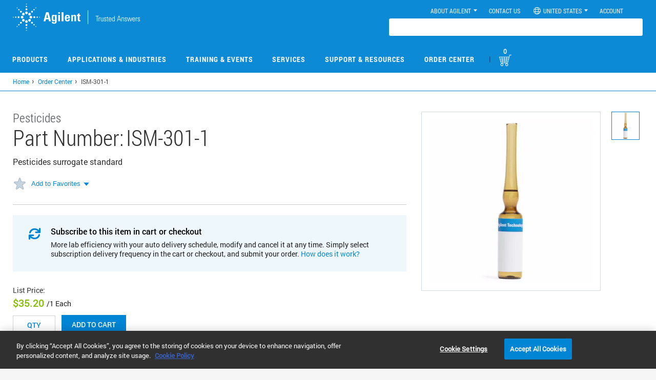

--- FILE ---
content_type: text/html; charset=UTF-8
request_url: https://www.agilent.com/store/ru_RU/Prod-ISM-301-1/ISM-301-1
body_size: 23932
content:

      <!-- catId :  -->
     
    
     
       <!-- catId after sanitizing:  -->
		
		 <!-- catalogId before sanitizing:  -->
		 
          <!-- catalogId After sanitizing:  -->
		













	
	 	






















<!DOCTYPE html>
<!--[if lt IE 7]>      <html class="no-js lt-ie9 lt-ie8 lt-ie7"> <![endif]-->
<!--[if IE 7]>         <html class="no-js lt-ie9 lt-ie8"> <![endif]-->
<!--[if IE 8]>         <html class="no-js lt-ie9"> <![endif]-->
<!--[if gt IE 8]><!--> <html class="no-js"> <!--<![endif]-->
    <head><script src='/cs/agilent_scripts/target.js'></script><script src='/cs/agilent_scripts/launch.js'></script><script type="text/javascript">/*
 Copyright and licenses see https://www.dynatrace.com/company/trust-center/customers/reports/ */
(function(){function ab(){var ta;(ta=void 0===bb.dialogArguments&&navigator.cookieEnabled)||(document.cookie="__dTCookie=1;SameSite=Lax",ta=document.cookie.includes("__dTCookie"),ta=(document.cookie="__dTCookie=1; expires=Thu, 01-Jan-1970 00:00:01 GMT",ta));return ta}function Fa(){if(ab()){var ta=bb.dT_,Ga=null==ta?void 0:ta.platformPrefix,fb;if(fb=!ta||Ga){var Xa;fb=(null===(Xa=document.currentScript)||void 0===Xa?void 0:Xa.getAttribute("data-dtconfig"))||"domain=agilent.com|reportUrl=https://bf65058mmn.bf.dynatrace.com/bf|app=717c68634dfb8989|coo=1|cors=1|owasp=1|featureHash=A7NQVfghqrx|doNotDetect=scr|msl=153600|xb=.*www^bs.google-analytics^bs.com.*|rdnt=1|cuc=o50crmur|srms=2,1,0,0%2Ftextarea%2Cinput%2Cselect%2Coption;0%2Fdatalist;0%2Fform%20button;0%2F%5Bdata-dtrum-input%5D;0%2F.data-dtrum-input;1%2F%5Edata%28%28%5C-.%2B%24%29%7C%24%29|mel=100000|dpvc=1|md=mdcc1=cSEARCH_displayName,mdcc2=c.ASPXAUTH,mdcc6=c_gid,mdcc7=c_ga,mdcc8=c_ga,mdcc9=c.ASPXAUTH,mdcc11=a.widget-total-price,mdcc12=cGenomicsCartCount,mdcc13=cGenomicsCart,mdcc14=bs.pageName,mdcc17=dgclid,mdcc18=bdocument.referrer,mdcc19=bnavigator.userAgent,mdcc20=dutm_source,mdcc21=dutm_medium,mdcc22=dutm_campaign,mdcc24=dutm_content,mdcc25=drecomPartNumber,mdcc26=bwindow.digitalData.search.term,mdcc27=ds,mdcc28=bwindow.document.location.pathname,mdcc29=a.text-right #orderTotalVal .innerText,mdcc30=a.totalVatValue,mdcc31=cCartValue,mdcc32=blocalStorage.number_of_items,mdcc33=bwindow.resultCurrencyVal,mdcc34=bdataLayer.sessionId,mdcc35=adiv.content.short ^rb h1,mdcc36=a.order-date|srad=0|lastModification=1768641013244|tp=500,50,0|srbbv=2|agentUri=/store/ruxitagentjs_A7NQVfghqrx_10327251022105625.js|auto=1|domain=agilent.com|rid=RID_731601437|rpid=-802167203";
fb=(Xa=null==ta?void 0:ta.minAgentVersion)&&"10327251022105625"<`${Xa}`?(console.log("[CookiePrefix/initConfig] Min agent version detected, and javascript agent is older - the javascript agent will not be initialized!"),!1):Ga&&!fb.includes(`cuc=${Ga}`)?(console.log(`[CookiePrefix/initConfig] value of platformPrefix [${Ga}] does not match the "cuc" value in the current config - initConfig will not initialize!`),!1):!0}fb&&(ta={cfg:"domain=agilent.com|reportUrl=https://bf65058mmn.bf.dynatrace.com/bf|app=717c68634dfb8989|coo=1|cors=1|owasp=1|featureHash=A7NQVfghqrx|doNotDetect=scr|msl=153600|xb=.*www^bs.google-analytics^bs.com.*|rdnt=1|cuc=o50crmur|srms=2,1,0,0%2Ftextarea%2Cinput%2Cselect%2Coption;0%2Fdatalist;0%2Fform%20button;0%2F%5Bdata-dtrum-input%5D;0%2F.data-dtrum-input;1%2F%5Edata%28%28%5C-.%2B%24%29%7C%24%29|mel=100000|dpvc=1|md=mdcc1=cSEARCH_displayName,mdcc2=c.ASPXAUTH,mdcc6=c_gid,mdcc7=c_ga,mdcc8=c_ga,mdcc9=c.ASPXAUTH,mdcc11=a.widget-total-price,mdcc12=cGenomicsCartCount,mdcc13=cGenomicsCart,mdcc14=bs.pageName,mdcc17=dgclid,mdcc18=bdocument.referrer,mdcc19=bnavigator.userAgent,mdcc20=dutm_source,mdcc21=dutm_medium,mdcc22=dutm_campaign,mdcc24=dutm_content,mdcc25=drecomPartNumber,mdcc26=bwindow.digitalData.search.term,mdcc27=ds,mdcc28=bwindow.document.location.pathname,mdcc29=a.text-right #orderTotalVal .innerText,mdcc30=a.totalVatValue,mdcc31=cCartValue,mdcc32=blocalStorage.number_of_items,mdcc33=bwindow.resultCurrencyVal,mdcc34=bdataLayer.sessionId,mdcc35=adiv.content.short ^rb h1,mdcc36=a.order-date|srad=0|lastModification=1768641013244|tp=500,50,0|srbbv=2|agentUri=/store/ruxitagentjs_A7NQVfghqrx_10327251022105625.js|auto=1|domain=agilent.com|rid=RID_731601437|rpid=-802167203",
iCE:ab,platformCookieOffset:null==ta?void 0:ta.platformCookieOffset},Ga&&(ta.platformPrefix=Ga),bb.dT_=ta)}}function Ya(ta){return"function"==typeof ta}function hb(){let ta=window.performance;return ta&&Ba&&Va&&!!ta.timeOrigin&&Ya(ta.now)&&Ya(ta.getEntriesByType)&&Ya(ta.getEntriesByName)&&Ya(ta.setResourceTimingBufferSize)&&Ya(ta.clearResourceTimings)}this.dT_&&dT_.prm&&dT_.prm();var bb="undefined"!=typeof globalThis?globalThis:"undefined"!=typeof window?window:void 0,Va="function"==typeof PerformanceResourceTiming||
"object"==typeof PerformanceResourceTiming,Ba="function"==typeof PerformanceNavigationTiming||"object"==typeof PerformanceNavigationTiming;if((!("documentMode"in document)||Number.isNaN(document.documentMode))&&hb()){let ta=bb.dT_;!ta||!ta.cfg&&ta.platformPrefix?Fa():ta.gCP||(bb.console.log("Duplicate agent injection detected, turning off redundant initConfig."),ta.di=1)}})();
(function(){function ab(){let f=0;try{f=Math.round(Qa.performance.timeOrigin)}catch(p){}if(0>=f||Number.isNaN(f)||!Number.isFinite(f))de.push({severity:"Warning",type:"ptoi",text:`performance.timeOrigin is invalid, with a value of [${f}]. Falling back to performance.timing.navigationStart`}),f=Ne;return zd=f,Ue=Fa,zd}function Fa(){return zd}function Ya(){return Ue()}function hb(){let f=0;try{f=Math.round(Qa.performance.now())}catch(p){}return 0>=f||Number.isNaN(f)||!Number.isFinite(f)?Date.now()-
Ue():f}function bb(f,p){if(!p)return"";var y=f+"=";f=p.indexOf(y);if(0>f)return"";for(;0<=f;){if(0===f||" "===p.charAt(f-1)||";"===p.charAt(f-1))return y=f+y.length,f=p.indexOf(";",f),0<=f?p.substring(y,f):p.substring(y);f=p.indexOf(y,f+y.length)}return""}function Va(f){return bb(f,document.cookie)}function Ba(){}function ta(f,p=[]){var y;if(!f||"object"!=typeof f&&"function"!=typeof f)return!1;let L="number"!=typeof p?p:[],U=null,wa=[];switch("number"==typeof p?p:5){case 0:U="Array";break;case 1:U=
"Boolean";break;case 2:U="Number";break;case 3:U="String";break;case 4:U="Function";break;case 5:U="Object";break;case 6:U="Date";wa.push("getTime");break;case 7:U="Error";wa.push("name","message");break;case 8:U="Element";break;case 9:U="HTMLElement";break;case 10:U="HTMLImageElement";wa.push("complete");break;case 11:U="PerformanceEntry";break;case 13:U="PerformanceResourceTiming";break;case 14:U="PerformanceNavigationTiming";break;case 15:U="CSSRule";wa.push("cssText","parentStyleSheet");break;
case 16:U="CSSStyleSheet";wa.push("cssRules","insertRule");break;case 17:U="Request";wa.push("url");break;case 18:U="Response";wa.push("ok","status","statusText");break;case 19:U="Set";wa.push("add","entries","forEach");break;case 20:U="Map";wa.push("set","entries","forEach");break;case 21:U="Worker";wa.push("addEventListener","postMessage","terminate");break;case 22:U="XMLHttpRequest";wa.push("open","send","setRequestHeader");break;case 23:U="SVGScriptElement";wa.push("ownerSVGElement","type");break;
case 24:U="HTMLMetaElement";wa.push("httpEquiv","content","name");break;case 25:U="HTMLHeadElement";break;case 26:U="ArrayBuffer";break;case 27:U="ShadowRoot",wa.push("host","mode")}let {Pe:db,af:Lb}={Pe:U,af:wa};if(!db)return!1;p=Lb.length?Lb:L;if(!L.length)try{if(Qa[db]&&f instanceof Qa[db]||Object.prototype.toString.call(f)==="[object "+db+"]")return!0;if(f&&f.nodeType&&1===f.nodeType){let Ub=null===(y=f.ownerDocument.defaultView)||void 0===y?void 0:y[db];if("function"==typeof Ub&&f instanceof
Ub)return!0}}catch(Ub){}for(let Ub of p)if("string"!=typeof Ub&&"number"!=typeof Ub&&"symbol"!=typeof Ub||!(Ub in f))return!1;return!!p.length}function Ga(f,p,y,L){"undefined"==typeof L&&(L=Xa(p,!0));"boolean"==typeof L&&(L=Xa(p,L));f===Qa?we&&we(p,y,L):ee&&ta(f,21)?Ge.call(f,p,y,L):f.addEventListener&&(f===Qa.document||f===Qa.document.documentElement?gh.call(f,p,y,L):we.call(f,p,y,L));L=!1;for(let U=Ad.length;0<=--U;){let wa=Ad[U];if(wa.object===f&&wa.event===p&&wa.Y===y){L=!0;break}}L||Ad.push({object:f,
event:p,Y:y})}function fb(f,p,y,L){for(let U=Ad.length;0<=--U;){let wa=Ad[U];if(wa.object===f&&wa.event===p&&wa.Y===y){Ad.splice(U,1);break}}"undefined"==typeof L&&(L=Xa(p,!0));"boolean"==typeof L&&(L=Xa(p,L));f===Qa?Bf&&Bf(p,y,L):f.removeEventListener&&(f===Qa.document||f===Qa.document.documentElement?Qg.call(f,p,y,L):Bf.call(f,p,y,L))}function Xa(f,p){let y=!1;try{if(we&&Vh.includes(f)){let L=Object.defineProperty({},"passive",{get(){y=!0}});we("test",Ba,L)}}catch(L){}return y?{passive:!0,capture:p}:
p}function Ca(){let f=Ad;for(let p=f.length;0<=--p;){let y=f[p];fb(y.object,y.event,y.Y)}Ad=[]}function ja(f){return"function"==typeof f}function ya(f){if(f&&void 0!==f[qg])return f[qg];let p=ja(f)&&/{\s+\[native code]/.test(Function.prototype.toString.call(f));return f&&(f[qg]=p),p}function ua(f,p,...y){return void 0!==Function.prototype.bind&&ya(Function.prototype.bind)?Function.prototype.bind.call(f,p,...y):function(...L){return f.apply(p,(y||[]).concat(Array.prototype.slice.call(arguments)||[]))}}
function R(){if(Of){let f=new Of;if(Kd)for(let p of Rg)void 0!==Kd[p]&&(f[p]=ua(Kd[p],f));return f}return new Qa.XMLHttpRequest}function aa(){return zc()}function xa(f,p,...y){function L(){delete Rd[U];f.apply(this,arguments)}let U,wa=He;return"apply"in wa?(y.unshift(L,p),U=wa.apply(Qa,y)):U=wa(L,p),Rd[U]=!0,U}function N(f){delete Rd[f];let p=ke;"apply"in p?p.call(Qa,f):p(f)}function Y(f){xe.push(f)}function ka(f){let p=xe.length;for(;p--;)if(xe[p]===f){xe.splice(p,1);break}}function Sa(){return xe}
function O(f,p){return Gd(f,p)}function ea(f){Sd(f)}function fa(f,p){if(!Pf||!Qf)return"";f=new Pf([f],{type:p});return Qf(f)}function S(f,p){return mf?new mf(f,p):void 0}function C(f){"function"==typeof f&&rg.push(f)}function V(){return rg}function la(){return Ne}function M(f){function p(...y){if("number"!=typeof y[0]||!Rd[y[0]])try{return f.apply(this,y)}catch(L){return f(y[0])}}return p[Wh]=f,p}function oa(){return de}function sa(){Ue=ab;zc=()=>Math.round(Ue()+hb());(Number.isNaN(zc())||0>=zc()||
!Number.isFinite(zc()))&&(zc=()=>Date.now())}function Ta(){Ie&&(Qa.clearTimeout=ke,Qa.clearInterval=Sd,Ie=!1)}function nb(f){f=encodeURIComponent(f);let p=[];if(f)for(let y=0;y<f.length;y++){let L=f.charAt(y);p.push(Cf[L]||L)}return p.join("")}function cb(f){return f.includes("^")&&(f=f.split("^^").join("^"),f=f.split("^dq").join('"'),f=f.split("^rb").join(">"),f=f.split("^lb").join("<"),f=f.split("^p").join("|"),f=f.split("^e").join("="),f=f.split("^s").join(";"),f=f.split("^c").join(","),f=f.split("^bs").join("\\")),
f}function tb(){return le}function Eb(f){le=f}function Qb(f){let p=Oa("rid"),y=Oa("rpid");p&&(f.rid=p);y&&(f.rpid=y)}function Vb(f){if(f=f.xb){f=cb(f);try{le=new RegExp(f,"i")}catch(p){}}else le=void 0}function Zb(f){return"n"===f||"s"===f||"l"===f?`;SameSite=${Sg[f]}`:""}function ia(f,p,y){let L=1,U=0;do document.cookie=f+'=""'+(p?";domain="+p:"")+";path="+y.substring(0,L)+"; expires=Thu, 01 Jan 1970 00:00:01 GMT;",L=y.indexOf("/",L),U++;while(-1!==L&&5>U)}function za(f,p=document.cookie){return bb(f,
p)}function Ob(f){var p;return function(){if(p)return p;var y,L,U,wa,db=-1!==Rf?Rf:(null===(L=null===(y=Qa.dT_)||void 0===y?void 0:y.scv)||void 0===L?void 0:L.call(y,"postfix"))||(null===(wa=null===(U=Qa.dT_)||void 0===U?void 0:U.gCP)||void 0===wa?void 0:wa.call(U));y=(y=(Rf=db,db))?"".concat(f).concat(y):f;return p=y,y}}function Ac(){let f=(document.domain||location.hostname||"").split(".");return 1>=f.length?[]:f}function qb(f,p){p=`dTValidationCookieValue;path=/;domain=${f}${Zb(p)}`;return document.cookie=
`${nf()}=${p}`,za(nf())?(ia(nf(),f,"/"),!0):!1}function kc(){var f=Tg.dT_.scv("agentUri");if(!f)return"ruxitagentjs";f=f.substring(f.lastIndexOf("/")+1);return f.includes("_")?f.substring(0,f.indexOf("_")):f}function Bb(){return Qa.dT_}function Fb(f){ca("eao")?ye=f:Qa.console.log(`${Sf} App override configuration is not enabled! The provided app config callback method will not be invoked!`)}function fc(f){let p=navigator.userAgent;if(!p)return null;let y=p.indexOf("DTHybrid/1.0");return-1===y?null:
(f=p.substring(y).match(new RegExp(`(^|\\s)${f}=([^\\s]+)`)))?f[2]:null}function Q(){return navigator.userAgent.includes("Googlebot")||navigator.userAgent.includes("AdsBot-Google")}function X(f){let p=f,y=Math.pow(2,32);return function(){return p=(1664525*p+1013904223)%y,p/y}}function Ka(f,p){return Number.isNaN(f)||Number.isNaN(p)?Math.floor(33*td()):Math.floor(td()*(p-f+1))+f}function ba(f){if(Number.isNaN(f)||0>f)return"";var p=Qa.crypto;if(p&&!Q())p=p.getRandomValues(new Uint8Array(f));else{p=
[];for(var y=0;y<f;y++)p.push(Ka(0,32))}f=Array(f);for(y=0;y<p.length;y++){let L=Math.abs(p[y]%32);f.push(String.fromCharCode(L+(9>=L?48:55)))}return f.join("")}function $a(f=!0){Ve=f}function lb(){return Td}function Na(){let f=Qa.dT_;try{let U=Qa.parent;for(;U&&U!==Qa;){let wa=U.dT_;var p;if(p=!!(wa&&"ea"in wa)&&"10327251022105625"===wa.version){var y=f,L=wa;let db=!y.bcv("ac")||y.scv("app")===L.scv("app"),Lb=y.scv("postfix"),Ub=L.scv("postfix");p=db&&Lb===Ub}if(p)return wa.tdto();U=U!==U.parent?
U.parent:void 0}}catch(U){}return f}function dc(f,p="",y){var L=f.indexOf("h"),U=f.indexOf("v"),wa=f.indexOf("e");let db=f.substring(f.indexOf("$")+1,L);L=-1!==U?f.substring(L+1,U):f.substring(L+1);!p&&-1!==U&&(-1!==wa?p=f.substring(U+1,wa):p=f.substring(U+1));f=null;y||(U=Number.parseInt(db.split("_")[0]),wa=zc()%We,y=(wa<U&&(wa+=We),U+9E5>wa));return y&&(f={frameId:db,actionId:"-"===L?"-":Number.parseInt(L),visitId:""}),{visitId:p,Cd:f}}function Hb(f,p,y){var L=Ja("pcl");L=f.length-L;0<L&&f.splice(0,
L);L=Bd(za(Ed(),y));let U=[],wa=L?`${L}$`:"";for(db of f)"-"!==db.actionId&&U.push(`${wa}${db.frameId}h${db.actionId}`);f=U.join("p");var db=(f||(Ve&&(Bc(!0,"a",y),$a(!1)),f+=`${L}$${Td}h-`),f+=`v${p||ha(y)}`,f+="e0",f);vc(of(),db,void 0,ca("ssc"))}function Xb(f,p=document.cookie){var y=za(of(),p);p=[];if(y&&"-"!==y){var L=y.split("p");y="";for(let U of L)L=dc(U,y,f),y=L.visitId,L.Cd&&p.push(L.Cd);for(let U of p)U.visitId=y}return p}function wc(f,p){let y=document.cookie;p=Xb(p,y);let L=!1;for(let U of p)U.frameId===
Td&&(U.actionId=f,L=!0);L||p.push({frameId:Td,actionId:f,visitId:""});Hb(p,void 0,y)}function mc(){return Hd}function ib(f,p){try{Qa.localStorage.setItem(f,p)}catch(y){}}function w(f){try{Qa.localStorage.removeItem(f)}catch(p){}}function x(f){try{return Qa.localStorage.getItem(f)}catch(p){}return null}function r(f,p=document.cookie||""){return p.split(f+"=").length-1}function E(f,p){var y=r(f,p);if(1<y){p=Oa("domain")||Qa.location.hostname;let L=Qa.location.hostname,U=Qa.location.pathname,wa=0,db=
0;ud.add(f);do{let Lb=L.substring(wa);if(Lb!==p||"/"!==U){ia(f,Lb===p?"":Lb,U);let Ub=r(f);Ub<y&&(ud.add(Lb),y=Ub)}wa=L.indexOf(".",wa)+1;db++}while(0!==wa&&10>db&&1<y);Oa("domain")&&1<y&&ia(f,"",U)}}function T(){var f=document.cookie;E(of(),f);E(Ed(),f);E(od(),f);f=ud.size;0<f&&f!==Xe&&(Xe=f,de.push({severity:"Error",type:"dcn",text:`Duplicate cookie name${1!==f?"s":""} detected: ${Array.from(ud).join(",")}`}))}function P(){ud=new Set;T();Y(function(f,p,y,L){0===ud.size||p||(f.av(L,"dCN",Array.from(ud).join(",")),
ud.clear(),Xe=0)})}function ha(f){return na(f)||Bc(!0,"c",f)}function na(f){if(J(f)<=zc())return Bc(!0,"t",f);let p=yc(f);if(p){let y=hh.exec(p);f=y&&3===y.length&&32===y[1].length&&!Number.isNaN(Number.parseInt(y[2]))?(Sb(Cd(),p),p):Bc(!0,"i",f)}else f=Bc(!0,"c",f);return f}function Da(f,p){var y=zc();p=Gc(p).kc;f&&(p=y);$c(y+Ye+"|"+p);ad()}function pb(f){let p="t"+(zc()-J(f));Bc(!0,p,f)}function yc(f){var p,y;return null!==(y=null===(p=Xb(!0,f)[0])||void 0===p?void 0:p.visitId)&&void 0!==y?y:qc(Cd())}
function Hc(){let f=ba(Ld);try{f=f.replace(/\d/g,function(p){p=.1*Number.parseInt(p);return String.fromCharCode(Math.floor(25*p+65))})}catch(p){throw ta(p,7),p;}return f+="-0",f}function Cc(f,p){let y=Xb(!1,p);Hb(y,f,p);Sb(Cd(),f);Da(!0)}function dd(f,p,y){return Bc(f,p,y)}function Bc(f,p,y){f&&(Oe=!0);f=yc(y);y=Hc();Cc(y);if(yc(document.cookie))for(let L of Md)L(y,Oe,p,f);return y}function Ec(f){Md.push(f)}function Lc(f){f=Md.indexOf(f);-1!==f&&Md.splice(f)}function ad(f){pf&&N(pf);pf=xa(Xc,J(f)-
zc())}function Xc(){let f=document.cookie;return J(f)<=zc()?(sb(pb,[f]),!0):(I(ad),!1)}function $c(f){let p=ua(vc,null,od(),f,void 0,ca("ssc"));p();let y=za(od());""!==y&&f!==y&&(T(),p(),f===za(od())||sg||(de.push({severity:"Error",type:"dcn",text:"Could not sanitize cookies"}),sg=!0));Sb(od(),f)}function id(f,p){p=za(f,p);return p||(p=qc(f)||""),p}function jd(){var f=na()||"";Sb(Cd(),f);f=id(od());$c(f);w(Cd());w(od())}function Gc(f){let p={Zc:0,kc:0};if(f=id(od(),f))try{let y=f.split("|");2===y.length&&
(p.Zc=Number.parseInt(y[0]),p.kc=Number.parseInt(y[1]))}catch(y){}return p}function J(f){f=Gc(f);return Math.min(f.Zc,f.kc+Df)}function W(f){Ye=f}function D(){let f=Oe;return Oe=!1,f}function ra(){Xc()||Da(!1)}function Ia(){if(ca("nsfnv")){var f=za(Ed());if(!f.includes(`${Ze}-`)){let p=Ea(f).serverId;f=f.replace(`${Ze}${p}`,`${Ze}${`${-1*Ka(2,me)}`.replace("-","-2D")}`);pd(f)}}}function Pa(){I(function(){if(!ed()){let f=-1*Ka(2,me),p=ba(Ld);pd(`v_4${Ze}${`${f}`.replace("-","-2D")}_sn_${p}`)}},!0);
Ec(Ia)}function Ea(f){var p;let y={},L={sessionId:"",serverId:"",overloadState:0,appState:y};var U=f.split($e);if(2<U.length&&0===U.length%2){f=+U[1];if(Number.isNaN(f)||3>f)return L;f={};for(var wa=2;wa<U.length;wa++){let db=U[wa];db.startsWith(Tf)?y[db.substring(6).toLowerCase()]=+U[wa+1]:f[db]=U[wa+1];wa++}f.sn?(U=f.sn,L.sessionId=U.length===Ld||12>=U.length?U:""):L.sessionId="hybrid";if(f.srv){a:{U=f.srv.replace("-2D","-");if(!Number.isNaN(+U)&&(wa=Number.parseInt(U),wa>=-me&&wa<=me))break a;
U=""}L.serverId=U}U=+f.ol;1===U&&ob(pc());0<=U&&2>=U&&(L.overloadState=U);f=+f.prv;Number.isNaN(f)||(L.privacyState=1>f||4<f?1:f);f=null===(p=Oa("app"))||void 0===p?void 0:p.toLowerCase();p=y[f];!Number.isNaN(p)&&0===p&&ob(pc())}return L}function ob(f){let p=Bb();f||(p.disabled=!0,p.overloadPrevention=!0)}function Ua(){if(yb()||Qa.dynatraceMobile){let f=Va("dtAdkSettings")||fc("dtAdkSettings")||"";return Ea(f).privacyState||null}return null}function yb(){var f,p;let y=Qa.MobileAgent;if(y)return y;
let L=null===(p=null===(f=Qa.webkit)||void 0===f?void 0:f.messageHandlers)||void 0===p?void 0:p.MobileAgent;if(L)return{incrementActionCount:()=>L.postMessage({api:"incrementActionCount"})}}function sb(f,p){return!Wb()||Bb().overloadPrevention&&!pc()?null:f.apply(this,p)}function Wb(){let f=Ua();return 2===f||1===f?!1:!ca("coo")||ca("cooO")||pc()}function Yb(f,p){try{Qa.sessionStorage.setItem(f,p)}catch(y){}}function Sb(f,p){sb(Yb,[f,p])}function qc(f){try{return Qa.sessionStorage.getItem(f)}catch(p){}return null}
function Ic(f){try{Qa.sessionStorage.removeItem(f)}catch(p){}}function tc(f){document.cookie=f+'="";path=/'+(Oa("domain")?";domain="+Oa("domain"):"")+"; expires=Thu, 01 Jan 1970 00:00:01 GMT;"}function Dc(f,p,y,L){p||0===p?(p=(p+"").replace(/[\n\r;]/g,"_"),f=f+"="+p+";path=/"+(Oa("domain")?";domain="+Oa("domain"):""),y&&(f+=";expires="+y.toUTCString()),f+=Zb(Oa("cssm")),L&&"https:"===location.protocol&&(f+=";Secure"),document.cookie=f):tc(f)}function vc(f,p,y,L){sb(Dc,[f,p,y,L])}function Dd(f){return!!f.includes("v_4")}
function md(f){f=za(Ed(),f);f||(f=(f=qc(Ed()))&&Dd(f)?(pd(f),f):"");return Dd(f)?f:""}function pd(f){vc(Ed(),f,void 0,ca("ssc"))}function vd(f){return(f=f||md())?Ea(f):{sessionId:"",serverId:"",overloadState:0,appState:{}}}function Bd(f){return vd(f).serverId}function ed(f){return vd(f).sessionId}function pc(){return navigator.userAgent.includes(Nd)}function ze(f){let p={};f=f.split("|");for(let y of f)f=y.split("="),2===f.length&&(p[f[0]]=decodeURIComponent(f[1].replace(/\+/g," ")));return p}function A(){let f=
kc();return(f.indexOf("dbg")===f.length-3?f.substring(0,f.length-3):f)+"_"+Oa("app")+"_Store"}function B(f,p={},y){f=f.split("|");for(var L of f){f=L;let U=L.indexOf("="),wa;-1===U?(wa=f,p[wa]="1"):(f=L.substring(0,U),wa=f,p[wa]=L.substring(U+1,L.length))}!y&&(y=p.spc)&&(L=document.createElement("textarea"),L.innerHTML=y,p.spc=L.value);return p}function F(f){var p;return null!==(p=ic[f])&&void 0!==p?p:Ud[f]}function ca(f){f=F(f);return"false"===f||"0"===f?!1:!!f}function Ja(f){var p=F(f);p=Number.parseInt(p);
return Number.isNaN(p)&&(p=Ud[f]),p}function Oa(f){if("app"===f){a:{try{if(ye){var p=ye();if(p&&"string"==typeof p&&qf.test(p)){var y=p;break a}Qa.console.log(`${Sf} Registered app config callback method did not return a string in the correct app id format ${qf} The default app ID will be used instead! Got value: ${p}`)}}catch(L){Qa.console.log(`${Sf} Failed to execute the registered app config callback method! The default app ID will be used instead!`,L)}y=void 0}if(y)return y}return(F(f)||"")+""}
function jb(f,p){ic[f]=p+""}function xb(f){return ic=f,ic}function Cb(f){let p=ic[f];p&&(ic[f]=p.includes("#"+f.toUpperCase())?"":p)}function Ib(f){var p=f.agentUri;null!=p&&p.includes("_")&&(p=/([A-Za-z]*)\d{0,4}_(\w*)_\d+/g.exec(p))&&p.length&&2<p.length&&(f.featureHash=p[2])}function $b(f){var p=Bb().platformCookieOffset;if("number"==typeof p){a:{var y=Oa("cssm");var L=Ac();if(L.length)for(p=L.slice(p);p.length;){if(qb(p.join("."),y)){y=p.join(".");break a}p.shift()}y=""}y&&(f.domain=y)}else if(y=
f.domain||"",p=(p=location.hostname)&&y?p===y||p.includes("."+y,p.length-("."+y).length):!0,!y||!p){f.domainOverride||(f.domainOriginal=f.domain||"",f.domainOverride=`${location.hostname},${y}`,delete f.domain);a:{L=Oa("cssm");let wa=Ac().reverse();if(wa.length){var U=wa[0];for(let db=1;db<=wa.length;db++){if(qb(U,L)){L=U;break a}let Lb=wa[db];Lb&&(U=`${Lb}.${U}`)}}L=""}L&&(f.domain=L);p||de.push({type:"dpi",severity:"Warning",text:`Configured domain "${y}" is invalid for current location "${location.hostname}". Agent will use "${f.domain}" instead.`})}}
function m(f,p){$b(f);let y=ic.pVO;(y&&(f.pVO=y),p)||(f.bp=(f.bp||Ud.bp)+"")}function t(f,p){if(null==f||!f.attributes)return p;let y=p;var L=f.attributes.getNamedItem("data-dtconfig");if(!L)return y;f=f.src;L=L.value;let U={};ic.legacy="1";var wa=/([A-Za-z]*)_(\w*)_(\d+)/g;let db=null;wa=(f&&(db=wa.exec(f),null!=db&&db.length&&(U.agentUri=f,U.featureHash=db[2],U.agentLocation=f.substring(0,f.indexOf(db[1])-1),U.buildNumber=db[3])),L&&B(L,U,!0),$b(U),U);if(!p)y=wa;else if(!wa.syntheticConfig)return wa;
return y}function u(){return ic}function G(f){return Ud[f]===F(f)}function I(f,p=!1){Wb()?f():p?tg.push(f):ug.push(f)}function ma(){if(!ca("coo")||Wb())return!1;for(let f of ug)xa(f,0);ug=[];jb("cooO",!0);for(let f of tg)f();return tg.length=0,!0}function pa(){if(!ca("coo")||!Wb())return!1;jb("cooO",!1);tc(Ed());tc(of());tc(vg());tc("dtAdk");tc(Yc());tc(od());try{Ic(Cd()),Ic(od()),w(Cd()),w(od()),Ic(Yc()),Ic(Ed()),w(A()),w("dtAdk")}catch(f){}return!0}function Ma(){var f=za(Yc());if(!f||45!==(null==
f?void 0:f.length))if(f=x(Yc())||qc(Yc()),45!==(null==f?void 0:f.length)){ih=!0;let p=zc()+"";f=(p+=ba(45-p.length),p)}return Wa(f),f}function Wa(f){let p;if(ca("dpvc")||ca("pVO"))Sb(Yc(),f);else{p=new Date;var y=p.getMonth()+Math.min(24,Math.max(1,Ja("rvcl")));p.setMonth(y);y=Yc();sb(ib,[y,f])}vc(Yc(),f,p,ca("ssc"))}function gb(){return ih}function rb(f){let p=za(Yc());tc(Yc());Ic(Yc());w(Yc());jb("pVO",!0);Wa(p);f&&sb(ib,["dt-pVO","1"]);jd()}function zb(){w("dt-pVO");ca("pVO")&&(jb("pVO",!1),Ma());
Ic(Yc());jd()}function hc(f,p,y,L,U,wa){let db=document.createElement("script");db.setAttribute("src",f);p&&db.setAttribute("defer","defer");y&&(db.onload=y);L&&(db.onerror=L);U&&db.setAttribute("id",U);if(f=wa){var Lb;f=null!=(null===(Lb=document.currentScript)||void 0===Lb?void 0:Lb.attributes.getNamedItem("integrity"))}f&&db.setAttribute("integrity",wa);db.setAttribute("crossorigin","anonymous");wa=document.getElementsByTagName("script")[0];wa.parentElement.insertBefore(db,wa)}function nc(f){return Uf+
"/"+Pe+"_"+f+"_"+(Ja("buildNumber")||Bb().version)+".js"}function Mc(){}function Oc(f,p){return function(){f.apply(p,arguments)}}function Mb(f){if(!(this instanceof Mb))throw new TypeError("Promises must be constructed via new");if("function"!=typeof f)throw new TypeError("not a function");this.oa=0;this.Ob=!1;this.qa=void 0;this.Da=[];jh(f,this)}function kd(f,p){for(;3===f.oa;)f=f.qa;0===f.oa?f.Da.push(p):(f.Ob=!0,Mb.qb(function(){var y=1===f.oa?p.Gb:p.Hb;if(null===y)(1===f.oa?Vd:Ae)(p.promise,f.qa);
else{try{var L=y(f.qa)}catch(U){Ae(p.promise,U);return}Vd(p.promise,L)}}))}function Vd(f,p){try{if(p===f)throw new TypeError("A promise cannot be resolved with itself.");if(p&&("object"==typeof p||"function"==typeof p)){var y=p.then;if(p instanceof Mb){f.oa=3;f.qa=p;wg(f);return}if("function"==typeof y){jh(Oc(y,p),f);return}}f.oa=1;f.qa=p;wg(f)}catch(L){Ae(f,L)}}function Ae(f,p){f.oa=2;f.qa=p;wg(f)}function wg(f){2===f.oa&&0===f.Da.length&&Mb.qb(function(){f.Ob||Mb.Ub(f.qa)});for(var p=0,y=f.Da.length;p<
y;p++)kd(f,f.Da[p]);f.Da=null}function Xh(f,p,y){this.Gb="function"==typeof f?f:null;this.Hb="function"==typeof p?p:null;this.promise=y}function jh(f,p){var y=!1;try{f(function(L){y||(y=!0,Vd(p,L))},function(L){y||(y=!0,Ae(p,L))})}catch(L){y||(y=!0,Ae(p,L))}}function xg(){return yg.qb=function(f){if("string"==typeof f)throw Error("Promise polyfill called _immediateFn with string");f()},yg.Ub=()=>{},yg}function Ef(){var f;(f=void 0===Qa.dialogArguments&&navigator.cookieEnabled)||(document.cookie="__dTCookie=1;SameSite=Lax",
f=document.cookie.includes("__dTCookie"),f=(document.cookie="__dTCookie=1; expires=Thu, 01-Jan-1970 00:00:01 GMT",f));return f}function zg(){var f,p;try{null===(p=null===(f=yb())||void 0===f?void 0:f.incrementActionCount)||void 0===p||p.call(f)}catch(y){}}function Vf(){let f=Qa.dT_;Qa.dT_={di:0,version:"10327251022105625",cfg:f?f.cfg:"",iCE:f?Ef:function(){return navigator.cookieEnabled},ica:1,disabled:!1,disabledReason:"",overloadPrevention:!1,gAST:la,ww:S,stu:fa,nw:aa,st:xa,si:O,aBPSL:Y,rBPSL:ka,
gBPSL:Sa,aBPSCC:C,gBPSCC:V,buildType:"dynatrace",gSSV:qc,sSSV:Sb,rSSV:Ic,rvl:w,iVSC:Dd,p3SC:Ea,dC:tc,sC:vc,esc:nb,gSId:Bd,gDtc:ed,gSC:md,sSC:pd,gC:Va,cRN:Ka,cRS:ba,cfgO:u,pCfg:ze,pCSAA:B,cFHFAU:Ib,sCD:m,bcv:ca,ncv:Ja,scv:Oa,stcv:jb,rplC:xb,cLSCK:A,gFId:lb,gBAU:nc,iS:hc,eWE:I,oEIEWA:sb,eA:ma,dA:pa,iNV:gb,gVID:Ma,dPV:rb,ePV:zb,sVIdUP:$a,sVTT:W,sVID:Cc,rVID:na,gVI:ha,gNVIdN:dd,gARnVF:D,cAUV:ra,uVT:Da,aNVL:Ec,rNVL:Lc,gPC:Xb,cPC:wc,sPC:Hb,clB:Ta,ct:N,aRI:Qb,iXB:Vb,gXBR:tb,sXBR:Eb,de:cb,iEC:zg,rnw:hb,gto:Ya,
ael:Ga,rel:fb,sup:Xa,cuel:Ca,iAEPOO:Wb,iSM:pc,gxwp:R,iIO:ta,prm:xg,cI:ea,gidi:oa,iDCV:G,gCF:za,gPSMB:Ua,lvl:x,gCP:null!=f&&f.platformPrefix?function(){return f.platformPrefix||""}:void 0,platformCookieOffset:null==f?void 0:f.platformCookieOffset,tdto:Na,gFLAI:mc,rACC:Fb,gAN:kc,gAFUA:fc}}function Yh(){xg();var f;Of=Qa.XMLHttpRequest;var p=null===(f=Qa.XMLHttpRequest)||void 0===f?void 0:f.prototype;if(p){Kd={};for(let L of Rg)void 0!==p[L]&&(Kd[L]=p[L])}we=Qa.addEventListener;Bf=Qa.removeEventListener;
gh=Qa.document.addEventListener;Qg=Qa.document.removeEventListener;He=Qa.setTimeout;Gd=Qa.setInterval;Ie||(ke=Qa.clearTimeout,Sd=Qa.clearInterval);f=Ef?Ef():navigator.cookieEnabled;var y;p=za("dtAdkSettings")||(null===(y=ne)||void 0===y?void 0:y.getItem("dtAdkSettings"))||fc("dtAdkSettings")||"";y=1===(Ea(p).overloadState||null);if(f){if(y)return!1}else return!1;return!0}function af(...f){Qa.console.log.apply(Qa.console,f)}this.dT_&&dT_.prm&&dT_.prm();var Tg="undefined"!=typeof window?window:self,
Qa="undefined"!=typeof globalThis?globalThis:"undefined"!=typeof window?window:void 0,ke,Sd,He,Gd,zd,Ue,Wh=Symbol.for("dt_2");Symbol.for("dt_3");var we,Bf,gh,Qg,ee=Qa.Worker,Ge=ee&&ee.prototype.addEventListener,Ad=[],Vh=["touchstart","touchend","scroll"],qg=Symbol.for("dt2-isNativeFunction"),Of,Rg="abort getAllResponseHeaders getResponseHeader open overrideMimeType send setRequestHeader".split(" "),Kd,mf=Qa.Worker,Pf=Qa.Blob,Qf=Qa.URL&&Qa.URL.createObjectURL,Ie=!1,xe,rg=[],de=[],Ne,ne,Rd={},zc,Cf=
{"!":"%21","~":"%7E","*":"%2A","(":"%28",")":"%29","'":"%27",hg:"%24",";":"%3B",",":"%2C"},le,Sg={l:"Lax",s:"Strict",n:"None"},Rf=-1,of=Ob("dtPC"),Ed=Ob("dtCookie"),od=Ob("rxvt"),Yc=Ob("rxVisitor"),nf=Ob("dTValidationCookie"),vg=Ob("dtSa"),Ud,Sf="[Dynatrace RUM JavaScript]",qf=/^[\da-f]{12,16}$/,ye,td,Be,Ve=!1,Td,We=6E8,Hd,Ld=32,Cd=Ob("rxvisitid"),ud,Xe=0,hh=/([A-Z]+)-(\d+)/,Md=[],Ye,Df,Oe=!1,pf,sg=!1,$e="_",me=32768,Ze=`${$e}srv${$e}`,Tf="app-3A",Nd="RuxitSynthetic",Zh=/c(\w+)=([^ ]+(?: (?!c?\w+=)[^ ()c]+)*)/g,
ic={},ug=[],tg=[],ih=!1,Wf,Uf,Pe,$h=setTimeout;Mb.prototype.catch=function(f){return this.then(null,f)};Mb.prototype.then=function(f,p){var y=new this.constructor(Mc);return kd(this,new Xh(f,p,y)),y};Mb.prototype.finally=function(f){var p=this.constructor;return this.then(function(y){return p.resolve(f()).then(function(){return y})},function(y){return p.resolve(f()).then(function(){return p.reject(y)})})};Mb.all=function(f){return new Mb(function(p,y){function L(Lb,Ub){try{if(Ub&&("object"==typeof Ub||
"function"==typeof Ub)){var ld=Ub.then;if("function"==typeof ld){ld.call(Ub,function(Od){L(Lb,Od)},y);return}}U[Lb]=Ub;0===--wa&&p(U)}catch(Od){y(Od)}}if(!f||"undefined"==typeof f.length)return y(new TypeError("Promise.all accepts an array"));var U=Array.prototype.slice.call(f);if(0===U.length)return p([]);for(var wa=U.length,db=0;db<U.length;db++)L(db,U[db])})};Mb.allSettled=function(f){return new this(function(p,y){function L(db,Lb){if(Lb&&("object"==typeof Lb||"function"==typeof Lb)){var Ub=Lb.then;
if("function"==typeof Ub){Ub.call(Lb,function(ld){L(db,ld)},function(ld){U[db]={status:"rejected",reason:ld};0===--wa&&p(U)});return}}U[db]={status:"fulfilled",value:Lb};0===--wa&&p(U)}if(!f||"undefined"==typeof f.length)return y(new TypeError(typeof f+" "+f+" is not iterable(cannot read property Symbol(Symbol.iterator))"));var U=Array.prototype.slice.call(f);if(0===U.length)return p([]);var wa=U.length;for(y=0;y<U.length;y++)L(y,U[y])})};Mb.resolve=function(f){return f&&"object"==typeof f&&f.constructor===
Mb?f:new Mb(function(p){p(f)})};Mb.reject=function(f){return new Mb(function(p,y){y(f)})};Mb.race=function(f){return new Mb(function(p,y){if(!f||"undefined"==typeof f.length)return y(new TypeError("Promise.race accepts an array"));for(var L=0,U=f.length;L<U;L++)Mb.resolve(f[L]).then(p,y)})};Mb.qb="function"==typeof setImmediate&&function(f){setImmediate(f)}||function(f){$h(f,0)};Mb.Ub=function(f){"undefined"!=typeof console&&console&&console.warn("Possible Unhandled Promise Rejection:",f)};var yg=
Mb,Ug="function"==typeof PerformanceResourceTiming||"object"==typeof PerformanceResourceTiming,Ff="function"==typeof PerformanceNavigationTiming||"object"==typeof PerformanceNavigationTiming;(function(){var f,p,y,L;if(L=!("documentMode"in document&&!Number.isNaN(document.documentMode)))L=(L=window.performance)&&Ff&&Ug&&!!L.timeOrigin&&ja(L.now)&&ja(L.getEntriesByType)&&ja(L.getEntriesByName)&&ja(L.setResourceTimingBufferSize)&&ja(L.clearResourceTimings);if(L)if(L=!(null!==(f=navigator.userAgent)&&
void 0!==f&&f.includes("RuxitSynthetic")),!Qa.dT_||!Qa.dT_.cfg||"string"!=typeof Qa.dT_.cfg||"initialized"in Qa.dT_&&Qa.dT_.initialized)null!==(p=Qa.dT_)&&void 0!==p&&p.gCP?af("[CookiePrefix/initCode] initCode with cookie prefix already initialized, not initializing initCode!"):af("InitConfig not found or agent already initialized! This is an injection issue."),Qa.dT_&&(Qa.dT_.di=3);else if(L)try{Vf();Ud={ade:"",aew:!0,apn:"",agentLocation:"",agentUri:"",app:"",ac:!0,async:!1,ase:!1,auto:!1,bp:3,
bs:!1,buildNumber:0,csprv:!0,cepl:16E3,cls:!0,ccNcss:!1,coo:!1,cooO:!1,cssm:"0",cwtDomains:"",cwtUrl:"w2dax4xgw3",cwt:"",cors:!1,cuc:"",cce:!1,cux:!1,postfix:"",dataDtConfig:"",debugName:"",dvl:500,dASXH:!1,disableCookieManager:!1,dKAH:!1,disableLogging:!1,dmo:!1,doel:!1,dpch:!1,dpvc:!1,disableXhrFailures:!1,domain:"",domainOverride:"",domainOriginal:"",doNotDetect:"",ds:!0,dsndb:!1,dsa:!1,dsss:!1,dssv:!0,earxa:!0,eao:!1,exp:!1,eni:!0,etc:!0,expw:!1,instr:"",evl:"",fa:!1,fvdi:!1,featureHash:"",hvt:216E5,
imm:!1,ign:"",iub:"",iqvn:!1,initializedModules:"",lastModification:0,lupr:!0,lab:!1,legacy:!1,lt:!0,mb:"",md:"",mdp:"",mdl:"",mcepsl:100,mdn:5E3,mhl:4E3,mpl:1024,mmds:2E4,msl:3E4,bismepl:2E3,mel:200,mepp:10,moa:30,mrt:3,ntd:!1,nsfnv:!1,ncw:!1,oat:180,ote:!1,owasp:!1,pcl:20,pt:!0,perfbv:1,prfSmpl:0,pVO:!1,peti:!1,raxeh:!0,rdnt:0,nosr:!0,reportUrl:"dynaTraceMonitor",rid:"",ridPath:"",rpid:"",rcdec:12096E5,rtl:0,rtp:2,rtt:1E3,rtu:200,rvcl:24,sl:100,ssc:!1,svNB:!1,srad:!0,srbbv:1,srbw:!0,srcst:!1,srdinitrec:!0,
srmr:100,srms:"1,1,,,",srsr:1E5,srtbv:3,srtd:1,srtr:500,srvr:"",srvi:0,srwo:!1,srre:"",srxcss:!0,srxicss:!0,srficros:!0,srmrc:!1,srsdom:!0,srfirrbv:!0,srcss:!0,srmcrl:1,srmcrv:10,st:3E3,spc:"",syntheticConfig:!1,tal:0,tt:100,tvc:3E3,uxdce:!1,uxdcw:1500,uxrgce:!0,uxrgcm:"100,25,300,3;100,25,300,3",uam:!1,uana:"data-dtname,data-dtName",uanpi:0,pui:!1,usrvd:!0,vrt:!1,vcfi:!0,vcsb:!1,vcit:1E3,vct:50,vcx:50,vscl:0,vncm:1,vrei:"",xb:"",chw:"",xt:0,xhb:""};if(!Yh())throw Error("Error during initCode initialization");
try{ne=Qa.localStorage}catch(wd){}de=[];sa();Ne=zc();xe=[];Rd={};Ie||(Qa.clearTimeout=M(ke),Qa.clearInterval=M(Sd),Ie=!0);let qd=Math.random(),Fd=Math.random();Be=0!==qd&&0!==Fd&&qd!==Fd;if(Q()){var U=performance.getEntriesByType("navigation")[0];if(U){f=0;for(var wa in U){let wd=+U[wa];!Number.isNaN(wd)&&Number.isFinite(wd)&&(f+=Math.abs(wd))}var db=Math.floor(1E4*f)}else db=zc();td=X(db)}else Be?td=Math.random:td=X(zc());Td=Ne%We+"_"+Number.parseInt(Ka(0,1E3)+"");a:{let wd=Bb().cfg;ic={reportUrl:"dynaTraceMonitor",
initializedModules:"",dataDtConfig:"string"==typeof wd?wd:""};Bb().cfg=ic;let fd=ic.dataDtConfig;fd&&!fd.includes("#CONFIGSTRING")&&(B(fd,ic),Cb("domain"),Cb("auto"),Cb("app"),Ib(ic));let gd=(ic.dataDtConfig||"").includes("#CONFIGSTRING")?null:ic;if(gd=t(document.currentScript,gd),gd)for(let hd in gd)if(Object.prototype.hasOwnProperty.call(gd,hd)){U=hd;db=ic;wa=U;var Lb=gd[U];"undefined"!=typeof Lb&&(db[wa]=Lb)}let fe=A();try{let hd=(Lb=ne)&&Lb.getItem(fe);if(hd){let bf=ze(hd),oe=B(bf.config||""),
rf=ic.lastModification||"0",Ag=Number.parseInt((oe.lastModification||bf.lastModification||"0").substring(0,13)),Ki="string"==typeof rf?Number.parseInt(rf.substring(0,13)):rf;if(!(rf&&Ag<Ki)&&(oe.agentUri=oe.agentUri||Oa("agentUri"),oe.featureHash=bf.featureHash||Oa("featureHash"),oe.agentUri&&Ib(oe),m(oe,!0),Vb(oe),Qb(oe),Ag>(+ic.lastModification||0))){let oj=ca("auto"),pj=ca("legacy");ic=xb(oe);ic.auto=oj?"1":"0";ic.legacy=pj?"1":"0"}}}catch(hd){}m(ic);try{let hd=ic.ign;if(hd&&(new RegExp(hd)).test(Qa.location.href)){var Ub=
(delete Qa.dT_,!1);break a}}catch(hd){}if(pc()){{var ld=navigator.userAgent;let bf=ld.lastIndexOf(Nd);if(-1===bf)var Od={};else{var Qe=ld.substring(bf).matchAll(Zh);if(Qe){ld={};for(var Gf of Qe){let [,oe,rf]=Gf;ld[oe]=rf}Od=ld}else Od={}}}Gf=Od;let hd;for(hd in Gf)if(Object.prototype.hasOwnProperty.call(Gf,hd)&&Gf[hd]){Od=ic;Qe=hd;var pe=Gf[hd];"undefined"!=typeof pe&&(Od[Qe]=pe)}xb(ic)}var Pd=Oa("cuc"),Wd,cf;let Xd=null===(cf=null===(Wd=Qa.dT_)||void 0===Wd?void 0:Wd.gCP)||void 0===cf?void 0:cf.call(Wd);
if(Pd&&Xd&&Pd!==Xd)throw Error("platformPrefix and cuc do not match!");Ub=!0}if(!Ub)throw Error("Error during config initialization");P();Wf=Bb().disabled;var Jc;if(!(Jc=Oa("agentLocation")))a:{let wd=Oa("agentUri");if(wd||document.currentScript){let gd=wd||document.currentScript.src;if(gd){let fe=gd.includes("_complete")?2:1,Xd=gd.lastIndexOf("/");for(Ub=0;Ub<fe&&-1!==Xd;Ub++)gd=gd.substring(0,Xd),Xd=gd.lastIndexOf("/");Jc=gd;break a}}let fd=location.pathname;Jc=fd.substring(0,fd.lastIndexOf("/"))}Uf=
Jc;if(Pe=kc(),"true"===za("dtUseDebugAgent")&&!Pe.includes("dbg")&&(Pe=Oa("debugName")||Pe+"dbg"),!ca("auto")&&!ca("legacy")&&!Wf){let wd=Oa("agentUri")||nc(Oa("featureHash"));ca("async")||"complete"===document.readyState?hc(wd,ca("async"),void 0,void 0,"dtjsagent"):(document.write(`<script id="${"dtjsagentdw"}" type="text/javascript" src="${wd}" crossorigin="anonymous"><\/script>`),document.getElementById("dtjsagentdw")||hc(wd,ca("async"),void 0,void 0,"dtjsagent"))}za(Ed())&&jb("cooO",!0);Pa();
jb("pVO",!!x("dt-pVO"));I(Ma);Ye=18E5;Df=Ja("hvt")||216E5;let df=Na();Hd=void 0;df&&"ea"in df&&(Hd=df.gITAID());sb(wc,[Hd||1])}catch(qd){"platformPrefix and cuc do not match!"===qd.message?(Jc=Qa.dT_,Qa.dT_={minAgentVersion:Jc.minAgentVersion,platformPrefix:(null===(y=Jc.gCP)||void 0===y?void 0:y.call(Jc))||Jc.platformPrefix,platformCookieOffset:Jc.platformCookieOffset},af("[CookiePrefix/initCode] cuc and platformPrefix do not match, disabling agent!")):(delete Qa.dT_,af("JsAgent initCode initialization failed!",
qd))}})()})();
</script><script type="text/javascript" src="/store/ruxitagentjs_A7NQVfghqrx_10327251022105625.js" defer="defer"></script>
   		<meta http-equiv="X-UA-Compatible" content="IE=edge,chrome=1">
    	<meta http-equiv="x-ua-compatible" content="IE=11" >
    	<meta http-equiv="x-ua-compatible" content="IE=10" >
		<meta http-equiv="x-ua-compatible" content="IE=9" >
		<meta http-equiv="x-ua-compatible" content="IE=8" >
		<meta http-equiv="x-ua-compatible" content="IE=7" >
		
        <meta charset="utf-8">
         
            	<title>ISM-301-1 | Agilent</title>
            
            
        <meta name="description" content="">
        <meta name="viewport" content="width=device-width, initial-scale=1.0">
            
       <meta name="keywords" content="">
        
						<link rel="alternate" href="https://www.agilent.com/store/en_US/Prod-ISM-301-1/ISM-301-1" hreflang="en" >
				   
						<link rel="alternate" href="https://www.agilent.com/store/fr_FR/Prod-ISM-301-1/ISM-301-1" hreflang="fr" >
				   
						<link rel="alternate" href="https://www.agilent.com/store/it_IT/Prod-ISM-301-1/ISM-301-1" hreflang="it" >
				   
						<link rel="alternate" href="https://www.agilent.com/store/de_DE/Prod-ISM-301-1/ISM-301-1" hreflang="de" >
				   
						<link rel="alternate" href="https://www.agilent.com/store/es_ES/Prod-ISM-301-1/ISM-301-1" hreflang="es" >
				   
						<link rel="alternate" href="https://www.agilent.com/store/zh_CN/Prod-ISM-301-1/ISM-301-1" hreflang="zh" >
				   
						<link rel="alternate" href="https://www.agilent.com/store/ja_JP/Prod-ISM-301-1/ISM-301-1" hreflang="ja" >
				   
						<link rel="alternate" href="https://www.agilent.com/store/pt_BR/Prod-ISM-301-1/ISM-301-1" hreflang="pt" >
				   
						<link rel="alternate" href="https://www.agilent.com/store/ko_KR/Prod-ISM-301-1/ISM-301-1" hreflang="ko" >
				   
						<link rel="alternate" href="https://www.agilent.com/store/en_US/Prod-ISM-301-1/ISM-301-1" hreflang="x-default" >
				   
				<link rel="canonical" href="https://www.agilent.com/store/ru_RU/Prod-ISM-301-1/ISM-301-1">
			
 		<link type="text/css" href="/store/css/ui-lightness/jquery-ui.css" rel="stylesheet" />
 		<link rel="stylesheet" href="/store/css/bootstrap.css" media="screen">
 		
 		
						<link rel="stylesheet" href="/cs/agilent_css/jquery-ui.min.css" type="text/css" media="screen" />
					
						<link rel="stylesheet" href="/cs/agilent_css/jquery-ui.theme.min.css" type="text/css" media="screen" />
					
						<link rel="stylesheet" href="/cs/agilent_css/globalHeaderFooter.css" type="text/css" media="all" />
					
						<link rel="stylesheet" href="/cs/agilent_css/globalHeaderFlyout.css" type="text/css" media="screen" />
					
						<link rel="stylesheet" href="/cs/agilent_css/typeahead.css" type="text/css" media="screen" />
					
                    <script type="text/javascript" src="/cs/agilent_scripts/global/jquery.js"></script>
             
		<link rel="stylesheet" href="/store/css/customPNPstore.css" type="text/css" media="all">
       <script type="text/javascript" src="/store/js/list.min.js"></script>
		<script type="text/javascript" src="/store/js/list.pagination.min.js"></script>
		
		
		
					<link rel="stylesheet" href="/cs/agilent_css/style.css" type="text/css" media="screen" />
    			
					<link rel="stylesheet" href="/cs/agilent_css/jquery.bxslider.css" type="text/css" media="screen" />
    			 
  		<link rel="stylesheet" href="/store/css/style.css" media="screen">
        <link rel="stylesheet" href="/store/css/uniform.css">
        <link rel="stylesheet" href="/store/css/customstyle.css">
         <!--[if lt IE 9]> 
          <script src="/store/js/library/html5shiv.js"></script> 
          <script src="/store/js/library/respond.min.js"></script> 
        <![endif]-->
    
  
             <script src="//www.agilent.com/scripttemplates/otSDKStub.js" type='text/javascript'  defer charset='UTF-8' data-domain-script="ecd161e1-88a3-499d-9b93-e757e6ad8054" id='onetrust-script' ></script>
            
  <script language='javascript' type='text/javascript' src='/cs/agilent_scripts/ot-banner.js' defer ></script>
  
<!-- WOMPMOBILE SITE TAG - DO NOT ALTER - PASTE IMMEDIATELY AFTER OPENING HEAD TAG - For more information see WompMobile.com -->

<link rel="dns-prefetch" href="//cdn.wompmobile.com"><script> if((-1==document.cookie.indexOf("NoMobile")||-1<window.location.hash.toLowerCase().indexOf("showmobile"))&&-1==window.location.hash.toLowerCase().indexOf("frommobile")){if(/iphone|ipod|phone|mobile|mini|silk|iemobile/i.exec(navigator.userAgent)&&!/ipad|tablet/i.exec(navigator.userAgent)||-1<document.cookie.indexOf("YesMobile")||-1<window.location.hash.toLowerCase().indexOf("showmobile"))document.write('<plaintext style="display:none;">'),document.addEventListener("DOMContentLoaded",function(){try{window.stop()}catch(d){}var b=
document.getElementsByTagName("script")[0],a=document.createElement("script");a.src="//www.agilent.com/7356/MobileScript.js";a.id="wompScript";a.onerror=function(){var a=new Date;a.setTime((new Date).getTime()+6E5);document.cookie="NoMobile=True; expires="+a.toUTCString()+";";window.location=window.location.href};b.parentNode.insertBefore(a,b)})}else if(-1<window.location.hash.toLowerCase().indexOf("frommobile")){var c=new Date;c.setTime((new Date).getTime()+6E5);document.cookie="NoMobile=True; expires="+
c.toUTCString()+";"};</script>
 
<!-- END WOMPMOBILE TAG -->

<!-- Eloqua Script Start-->
<script type="text/plain" src="/search/js/eloqua.js" class="optanon-category-C0003"></script>
<!-- Eloqua Script End -->


<!-- Google Tag Manager -->
<script>
(
function(w,d,s,l,i){w[l]=w[l]||[];
w[l].push({'gtm.start':new Date().getTime(),event:'gtm.js'});
var f=d.getElementsByTagName(s)[0],j=d.createElement(s),dl=l!='dataLayer'?'&l='+l:'';
	  j.async=true;j.src='//www.googletagmanager.com/gtm.js?id='+i+dl;f.parentNode.insertBefore(j,f);
}
)(
window,document,'script','dataLayer','GTM-NC3LF7'
);
</script>
<!-- End Google Tag Manager --> 
       <script>
     /* dont remove the variable declared for omniture js */
     var lableObject=new Array();
   	var digitalData=new Object();
   	digitalData.hierarchy= new Array();
   	digitalData.orderItem=new Array();
       </script> 
	   <link rel="stylesheet" href="/store/css/all-css.css">
    </head>
    <body lang="en_US" class="en_US">
        <!--[if lt IE 7]>
            <p class="chromeframe">You are using an <strong>outdated</strong> browser. Please <a href="https://browsehappy.com/">upgrade your browser</a> to improve your experience.</p>
        <![endif]-->
    
		<script src="/cs/ContentServer?d=&pagename=Agilent/Services/HeaderService" type="text/javascript"></script>
 	 
    <div id="bin" class="wrapper">





	<!--header begins-->
	<header class="noPrint" style="display:none">
  <!-- localization start
				<form method="post" action="/store/productDetail.jsp?_DARGS=/store/includes/header.jsp.languageSelection" id="languageSelection"><input name="_dyncharset" type="hidden" value="UTF-8"><input name="_dynSessConf" type="hidden" value="861201508541411940"><input name="/com/agilent/lsca/content/formhandlers/LanguageSelectionFormHandler.successURL1" type="hidden" value="/store/productDetail.jsp?prodId=ISM-301-1"><input name="_D:/com/agilent/lsca/content/formhandlers/LanguageSelectionFormHandler.successURL1" type="hidden" value=" "><input name="/com/agilent/lsca/content/formhandlers/LanguageSelectionFormHandler.errorURL" type="hidden" value="/store/productDetail.jsp?prodId=ISM-301-1"><input name="_D:/com/agilent/lsca/content/formhandlers/LanguageSelectionFormHandler.errorURL" type="hidden" value=" "><input name="/com/agilent/lsca/content/formhandlers/LanguageSelectionFormHandler.languageMap" style="display:none;" id="languageBtn" type="submit" value="submit"><input name="_D:/com/agilent/lsca/content/formhandlers/LanguageSelectionFormHandler.languageMap" type="hidden" value=" ">
					<input type="hidden" id="setLocale" name="selectedLang"
						class="locale" />
				<input name="_DARGS" type="hidden" value="/store/includes/header.jsp.languageSelection"></form>


 localization end -->
  </header>


<!-- main content -->
<div id="mainContainer" class="clearfix mainContainer productPage space-creatr-prodts">


	<div class="custombread">
		
<div class="row mrginBT10">
 <ul class="breadcrumb breadcrumb-bg noPrint">
 

                    <li><a href="//www.agilent.com/">Home</a></li> <span class="divider"><img src="/store/images/brdcrmb.png" /></span>
                    <li ><a href="/store/">Order Center</a></li> <span class="divider"><img src="/store/images/brdcrmb.png" /></span>

	
							<li class="active">ISM-301-1</li>
						


                </ul>
</div>

	</div>
	
	
		<div id="content" class="contentDiv bc-layoutpnp">
			<section class="item pdpMainDesc product media-right first zoom">
				<!-- include PNP Details ALl page -->
			
<header class="media container pnpDetailsAll" data-section="pdp:summary">
	<div class="media-object-container">
		<div class="media-gallery">
		<div class="wrapper">
 		
	<!--Main image name in pdp page Image gallery 0 , Rank: 1-->

	
		<!-- <div class="media-gallery">
			<div class="wrapper"> -->
			
			<button id="ProdThumbImg-ELIBRARY0" type="button"
					class="btn btn-default active">
					
					<div class="media-object">
						<img class="theImg" src="/store/images/products/Chemical Standard_Ampule_2 mL_Glass_Amber_Blown.jpg"
								onerror="this.style.visibility = 'hidden'"
							alt="ISM-301-1" title="ISM-301-1" />
					</div>
				</button>
				
			</div>
		</div>
		
		
		<div class="media-preview">
			<div class="media-object zoomLaunch" id="currentImg">
					<img class="theImg" src="/store/images/products/Chemical Standard_Ampule_2 mL_Glass_Amber_Blown.jpg"
							onerror="this.style.visibility = 'hidden'"
						alt="ISM-301-1" title="ISM-301-1" />
				<!--For Zoom icon, attaching icon image via css-->
				<div class="zoomIconImg" style="display:none;"></div>
			</div>
		</div>
		
	</div>
	<input type="hidden" id="disableWebChatJSPPage" value="productDetail.jsp">
<script>
	var items = [];
	
		partData={
				"id" : 'ProdThumbImg-ELIBRARY0',
				"zoomId" : 'ELIBRARY0',
				"title" : "",
				"file_leaf_ref" : '/store/images/products/Chemical Standard_Ampule_2 mL_Glass_Amber_Blown.jpg',
				"image_type" : "",
				"alt_text" : "",
				"large_image_url" : '',
				"thumb_image_url" : '/store/images/products/Chemical Standard_Ampule_2 mL_Glass_Amber_Blown.jpg',
				"stain_description" : "",
				"stain_tissue" : "",
				"stain_clinical_app" : "",
				"stain_instrument" : "",
				"disclaimer" : ""	
		};
		items.push(partData);
		
		imageData = {
			"identifier" : "id",
			"items" : items
		};
		
</script>
	 
	<div class="media-body">
		
		<input type="hidden" id="loginStatus" value="true" />
	<form method="post" action="?_DARGS=/store/pnpDetailsAll.jsp" id="PrDetailForm"><input name="_dyncharset" type="hidden" value="UTF-8"><input name="_dynSessConf" type="hidden" value="861201508541411940">
					<!-- Part number hidden input for add to cart functionality -->
					
					<input type="hidden" id="partNumber" name="partNumber" value="ISM-301-1" />

					<!-- Degas Changes Start -->
					
					<!-- Degas Changes End -->
					<div id="error-messages" class="msgBoxStnd errStnd newAlert p15">
						Please login to add product to your favorites.
					</div>	
					<div id="maxLimit-messages" class="msgBoxStnd errStnd p15"></div>
					<div class="custom-firstpara">
					<h3 class="custom-partName">
						Pesticides 
					</h3>
					<div class="custom-partNumberGroup">
						
						<h1>Part Number:<div class="partNo">ISM-301-1</div>


											

						  </h1>
							
					</div>
						<p>
							Pesticides surrogate standard

						</p>
						
						

						<div id="addFavSection">
							<div part-data="ISM-301-1" id="list_ISM-301-1"
								class="addtoFavDiv">


								
										<a part-data="ISM-301-1" part-remove="ISM-301-1"
											id="greyStar_ISM-301-1" class=" favorite addFav"
											href="javascript:void(0);"
											title="Add to Favorites"></a>
									

								<a id="" skuid="ag-sku-ISM-301-1" part-data="ISM-301-1"
									part-remove="ISM-301-1" class="addFavTxt"
									href="javascript:void(0);">Add to Favorites</a> <img class="upArrow"
									part-data="ISM-301-1" src="/store/images/up arrow.svg"
									width="25px" height="25px"> <img class="downArrow"
									part-data="ISM-301-1" src="/store/images/down arrow.svg"
									width="25px" height="25px">

							</div>
							<div id="tooltip_ISM-301-1" class="catalogTooltip">
								<ul class="giftListView" part-data="ISM-301-1">
								</ul>
								<div class="createListLink">
									<div class="overlayLink" part-data="ISM-301-1"
										part-remove="ISM-301-1" data-toggle="modal"
										data-target="#myCatalogModal">
										+
										Create New list
									</div>
								</div>
							</div>
							<!--div id="success_ISM-301-1" class="successCatalogTooltip">
					<div class="successText"><span class="fa cartTick"></span>Item Successfully added to your <span class="giftListText"></span> List</div>
				</div-->
						</div>
						
					<div id="successCatalog-messages" class="msgBoxStnd succStnd p15">
					Item successfully added to your
					<span class="giftListText"></span>
					list
					</div>
					

					</div>
					
					<div class="subscribeToItem">
						<div class="padd">
							<div class="left">
								<i class="fa-solid fa-arrows-rotate fa6 " ></i>
							</div>
							<div class="right">
								<h4>Subscribe to this item in cart or checkout</h4>
								<p>More lab efficiency with your auto delivery schedule, modify and cancel it at any time. Simply select subscription delivery frequency in the cart or checkout, and submit your order.  <a data-toggle="modal" data-target="#subscribeToItemDetailsPopup">How does it work?</a></p>
							</div>
						</div>
					</div>
					<div class="modal fade" id="subscribeToItemDetailsPopup" tabindex="-1" role="dialog" aria-hidden="false">
						<div class="modal-dialog agt-modal-dialog agt-modal-center">
							<div class="modal-content agt-modal-content">
								<div class="modal-header agt-modal-header">
									<button id="catalogClose" type="button" class="close" data-dismiss="modal" aria-hidden="true"></button>									
								</div>
								<div class="modal-body agt-modal-body">
									<div class="modal-container">
										<h2>Ensure you never run out of lab supplies and other essentials by using the subscription order feature.</h2>
										<div class="tile-container">
											<div class="tile">
												<img src="../../../common/images/addToCartIcon.svg" width="" height="" alt="Add to Cart" />
												<h4>Add to Shopping Cart</h4>
												<p>Shop purchasable products on our website, select your quantity, and add items to your shopping cart.</p>
											</div>
											<div class="tile">
												<img src="../../../common/images/scheduleIcon.svg" width="" height="" alt="Schedule" />
												<h4>Subscription Eligibility</h4>
												<p>To be eligible to create subscription orders, simply register to create an account . Once your account is enabled you will have access to subscription creation.</p>
											</div> 
											<div class="tile">
												<img src="../../../common/images/manageIcon.svg" width="" height="" alt="Manage" />
												<h4>Creating a Subscription</h4>
												<p>During your checkout process you can also create a subscription by simply specifying the frequency you wish this order to repeat.</p>
											</div>											
										</div>
									</div>
								 </div>
							  </div>
						  </div>					
					   </div>
										
					<div class="custom-secondpara">
					<div class="custom-green-price">
					 
									<input type="hidden" id="trackingListprice"
										value="35.20" />
								
								<h5>List Price<script>if (getCookie("CountryCode")=="CN") {var cnUnitKeyStyle = document.createElement('style'); cnUnitKeyStyle.innerHTML = '.unitKey { color: white}'; var ref = document.querySelector('.custom-firstpara');ref.parentNode.insertBefore(cnUnitKeyStyle, ref);}</script>:</h5>
							
						<span class="custom-price">
						
									<span class="custom-g"> $35.20</span> 
								
						</span>
							<span class="unitKey">/1 Each </span>
						
						<input type="hidden" id="currency"  value="$"/>
						<input type="hidden" id="prodDesc"  value="Pesticides surrogate standard"/>
						<input type="hidden" id="selected_partNo" value="" />
							<!-- 
<span class="custom-g">$338.00</span>
<span class="custom-gy">$425.00</span> -->
						</div>
						<div class="custom-add-card">
							<input type="text" class="qtyTxtbox alphanum pnp_qty"
								name="ISM-301-1" value=""
								placeholder='qty' maxlength="4"
								size="5" />
							
									<button type="button"
										class="btn btn-blue addtocart_btn requestquote_enable"
										id="addCart">
										Add to cart
									</button>
									<input name="/atg/commerce/order/purchase/CartModifierFormHandler.lscaAddToCart" id="addToCart" type="submit" value="Add to Cart" class="btn btn-blue hide"><input name="_D:/atg/commerce/order/purchase/CartModifierFormHandler.lscaAddToCart" type="hidden" value=" "><input name="/atg/commerce/order/purchase/CartModifierFormHandler.pageName" type="hidden" value="PDP"><input name="_D:/atg/commerce/order/purchase/CartModifierFormHandler.pageName" type="hidden" value=" ">

							<div id="error-messages" class="custom-new-error-messages msgBoxStnd errStnd newError">
                              <div id="addToCartMessage">
                                      <p class="err-msg-ico">Please enter valid quantity</p>
                              </div>
							</div>
							
							
							<!--  <input type="text" class="qtyTxtbox alphanum pnp_qty" name="" value=""
										placeholder="QTY" maxlength="4" size="5">
                         <button type="button" class="btn btn-blue addtocart_btn" id="addCart">Add to cart</button>-->
						</div>
						 
						    <h5 class="custom-instock"></h5>
						 

					</div>
				<input name="_DARGS" type="hidden" value="/store/pnpDetailsAll.jsp"></form>
	</div>
</header>
<!--Section start from here-->

<section
						class="item-collection clear specsNewTable Specifications pdpSections"
						data-section="pdp:Specifications">
						<!-- include PNP Specification page -->
						

<div class="custom-space">
   <div class="container ">
      <div id="specifications" class="heading" role="heading"aria-level="3">  
      Specifications 
      </div>
   </div>
</div>
   <section class="item custom-spaceDetails noPrint"
							data-section-name="pdp:Specifications:content">
<div class="container">
      <div class="media">
         <table class="specsNewTable">
            <tbody>
                
               <!-- "inside defaultSpecification":{Agency Method|MultiLine=EPA 608, Analysis Type=Quantitative, Analyte Count=2, Chemical Type=Organic, Concentration|MultiLineVariant=2,4,5,6-Tetrachloro-m-xylene: 200 µg/mL:SOL-0291|Dibutyl chlorendate: 200 µg/mL:SOL-0780, Format=Multi component mixture, Packaging=Ampule, Part Number Application=Pesticides, Part Number Application Domain=Environmental, Quality Standard=ISO 17034, Solvent=Acetone, Volume=1 mL}-->
                <tr>
                 
	                  <!-- "inside defaultSpecification multiline key value":Agency Method|MultiLine-->
	                 
	                	 <td>Agency Method</td> 
	                	  <!-- "inside defaultSpecification multilineKey":Agency Method-->
	                    
                  <td>

                     
	                    <!-- "inside MultiLine 1 key":Agency Method|MultiLine-->
	                	        
	                	        <!-- "inside MultiLine 1 value":EPA 608-->
	                     
       				  	 <ul class="sameattr custom-Multiline" count='1'>
       				  	 <li>
								 
								 <!-- "multivalue1 after making as empty":-->
       				  		
       				  		<!-- "multilineKeyVal pipe value":EPA 608-->
								EPA 608    
  					 <!-- Agency Method|MultiLine::EPA 608 -->                    
                     </ul>
                  </td>
               </tr>

               <!-- "inside defaultSpecification":{Agency Method|MultiLine=EPA 608, Analysis Type=Quantitative, Analyte Count=2, Chemical Type=Organic, Concentration|MultiLineVariant=2,4,5,6-Tetrachloro-m-xylene: 200 µg/mL:SOL-0291|Dibutyl chlorendate: 200 µg/mL:SOL-0780, Format=Multi component mixture, Packaging=Ampule, Part Number Application=Pesticides, Part Number Application Domain=Environmental, Quality Standard=ISO 17034, Solvent=Acetone, Volume=1 mL}-->
                <tr>
                 
  						<td>Analysis Type</td> 
  					   
                  <td>

                     
	                     <ul class="sameattr">
	  						<li>Quantitative</li>     
	  					    
  					 <!-- Analysis Type::Quantitative -->                    
                     </ul>
                  </td>
               </tr>

               <!-- "inside defaultSpecification":{Agency Method|MultiLine=EPA 608, Analysis Type=Quantitative, Analyte Count=2, Chemical Type=Organic, Concentration|MultiLineVariant=2,4,5,6-Tetrachloro-m-xylene: 200 µg/mL:SOL-0291|Dibutyl chlorendate: 200 µg/mL:SOL-0780, Format=Multi component mixture, Packaging=Ampule, Part Number Application=Pesticides, Part Number Application Domain=Environmental, Quality Standard=ISO 17034, Solvent=Acetone, Volume=1 mL}-->
                <tr>
                 
  						<td>Analyte Count</td> 
  					   
                  <td>

                     
	                     <ul class="sameattr">
	  						<li>2</li>     
	  					    
  					 <!-- Analyte Count::2 -->                    
                     </ul>
                  </td>
               </tr>

               <!-- "inside defaultSpecification":{Agency Method|MultiLine=EPA 608, Analysis Type=Quantitative, Analyte Count=2, Chemical Type=Organic, Concentration|MultiLineVariant=2,4,5,6-Tetrachloro-m-xylene: 200 µg/mL:SOL-0291|Dibutyl chlorendate: 200 µg/mL:SOL-0780, Format=Multi component mixture, Packaging=Ampule, Part Number Application=Pesticides, Part Number Application Domain=Environmental, Quality Standard=ISO 17034, Solvent=Acetone, Volume=1 mL}-->
                <tr>
                 
  						<td>Chemical Type</td> 
  					   
                  <td>

                     
	                     <ul class="sameattr">
	  						<li>Organic</li>     
	  					    
  					 <!-- Chemical Type::Organic -->                    
                     </ul>
                  </td>
               </tr>

               <!-- "inside defaultSpecification":{Agency Method|MultiLine=EPA 608, Analysis Type=Quantitative, Analyte Count=2, Chemical Type=Organic, Concentration|MultiLineVariant=2,4,5,6-Tetrachloro-m-xylene: 200 µg/mL:SOL-0291|Dibutyl chlorendate: 200 µg/mL:SOL-0780, Format=Multi component mixture, Packaging=Ampule, Part Number Application=Pesticides, Part Number Application Domain=Environmental, Quality Standard=ISO 17034, Solvent=Acetone, Volume=1 mL}-->
                <tr>
                 
	                  <!-- "inside defaultSpecification multiline key value":Concentration|MultiLineVariant-->
	                 
			                 <!-- "inside defaultSpecification Variant key":Concentration|MultiLineVariant-->
			                 
	                	 <td>Concentration</td> 
	                	  <!-- "inside defaultSpecification multilineKey":Concentration-->
	                    
                  <td>

                     
	                      <!-- "inside MultiLineVariant key value":Concentration|MultiLineVariant-->
	                      <ul class="sameattr custom-Multiline1 colon"  style="columns:100px 3;">
	                       <!-- "inside componentMap":{2,4,5,6-Tetrachloro-m-xylene= 200 µg/mL&&CAS #: 877-09-8, Dibutyl chlorendate= 200 µg/mL&&CAS #: 1770-80-5}-->
	                       
	                      <li> 2,4,5,6-Tetrachloro-m-xylene<br/> 
	                       200 µg/mL<br/>CAS #: 877-09-8                      
	                      
	                      </li>	       				 
	                      
	                      <li> Dibutyl chlorendate<br/> 
	                       200 µg/mL<br/>CAS #: 1770-80-5                      
	                      
	                      </li>	       				 
	                     
	                     </ul>
	                	     
  					 <!-- Concentration|MultiLineVariant::2,4,5,6-Tetrachloro-m-xylene: 200 µg/mL:SOL-0291|Dibutyl chlorendate: 200 µg/mL:SOL-0780 -->                    
                     </ul>
                  </td>
               </tr>

               <!-- "inside defaultSpecification":{Agency Method|MultiLine=EPA 608, Analysis Type=Quantitative, Analyte Count=2, Chemical Type=Organic, Concentration|MultiLineVariant=2,4,5,6-Tetrachloro-m-xylene: 200 µg/mL:SOL-0291|Dibutyl chlorendate: 200 µg/mL:SOL-0780, Format=Multi component mixture, Packaging=Ampule, Part Number Application=Pesticides, Part Number Application Domain=Environmental, Quality Standard=ISO 17034, Solvent=Acetone, Volume=1 mL}-->
                <tr>
                 
  						<td>Format</td> 
  					   
                  <td>

                     
	                     <ul class="sameattr">
	  						<li>Multi component mixture</li>     
	  					    
  					 <!-- Format::Multi component mixture -->                    
                     </ul>
                  </td>
               </tr>

               <!-- "inside defaultSpecification":{Agency Method|MultiLine=EPA 608, Analysis Type=Quantitative, Analyte Count=2, Chemical Type=Organic, Concentration|MultiLineVariant=2,4,5,6-Tetrachloro-m-xylene: 200 µg/mL:SOL-0291|Dibutyl chlorendate: 200 µg/mL:SOL-0780, Format=Multi component mixture, Packaging=Ampule, Part Number Application=Pesticides, Part Number Application Domain=Environmental, Quality Standard=ISO 17034, Solvent=Acetone, Volume=1 mL}-->
                <tr>
                 
  						<td>Packaging</td> 
  					   
                  <td>

                     
	                     <ul class="sameattr">
	  						<li>Ampule</li>     
	  					    
  					 <!-- Packaging::Ampule -->                    
                     </ul>
                  </td>
               </tr>

               <!-- "inside defaultSpecification":{Agency Method|MultiLine=EPA 608, Analysis Type=Quantitative, Analyte Count=2, Chemical Type=Organic, Concentration|MultiLineVariant=2,4,5,6-Tetrachloro-m-xylene: 200 µg/mL:SOL-0291|Dibutyl chlorendate: 200 µg/mL:SOL-0780, Format=Multi component mixture, Packaging=Ampule, Part Number Application=Pesticides, Part Number Application Domain=Environmental, Quality Standard=ISO 17034, Solvent=Acetone, Volume=1 mL}-->
                <tr>
                 
  						<td>Part Number Application</td> 
  					   
                  <td>

                     
	                     <ul class="sameattr">
	  						<li>Pesticides</li>     
	  					    
  					 <!-- Part Number Application::Pesticides -->                    
                     </ul>
                  </td>
               </tr>

               <!-- "inside defaultSpecification":{Agency Method|MultiLine=EPA 608, Analysis Type=Quantitative, Analyte Count=2, Chemical Type=Organic, Concentration|MultiLineVariant=2,4,5,6-Tetrachloro-m-xylene: 200 µg/mL:SOL-0291|Dibutyl chlorendate: 200 µg/mL:SOL-0780, Format=Multi component mixture, Packaging=Ampule, Part Number Application=Pesticides, Part Number Application Domain=Environmental, Quality Standard=ISO 17034, Solvent=Acetone, Volume=1 mL}-->
                <tr>
                 
  						<td>Part Number Application Domain</td> 
  					   
                  <td>

                     
	                     <ul class="sameattr">
	  						<li>Environmental</li>     
	  					    
  					 <!-- Part Number Application Domain::Environmental -->                    
                     </ul>
                  </td>
               </tr>

               <!-- "inside defaultSpecification":{Agency Method|MultiLine=EPA 608, Analysis Type=Quantitative, Analyte Count=2, Chemical Type=Organic, Concentration|MultiLineVariant=2,4,5,6-Tetrachloro-m-xylene: 200 µg/mL:SOL-0291|Dibutyl chlorendate: 200 µg/mL:SOL-0780, Format=Multi component mixture, Packaging=Ampule, Part Number Application=Pesticides, Part Number Application Domain=Environmental, Quality Standard=ISO 17034, Solvent=Acetone, Volume=1 mL}-->
                <tr>
                 
  						<td>Quality Standard</td> 
  					   
                  <td>

                     
	                     <ul class="sameattr">
	  						<li>ISO 17034</li>     
	  					    
  					 <!-- Quality Standard::ISO 17034 -->                    
                     </ul>
                  </td>
               </tr>

               <!-- "inside defaultSpecification":{Agency Method|MultiLine=EPA 608, Analysis Type=Quantitative, Analyte Count=2, Chemical Type=Organic, Concentration|MultiLineVariant=2,4,5,6-Tetrachloro-m-xylene: 200 µg/mL:SOL-0291|Dibutyl chlorendate: 200 µg/mL:SOL-0780, Format=Multi component mixture, Packaging=Ampule, Part Number Application=Pesticides, Part Number Application Domain=Environmental, Quality Standard=ISO 17034, Solvent=Acetone, Volume=1 mL}-->
                <tr>
                 
  						<td>Solvent</td> 
  					   
                  <td>

                     
	                     <ul class="sameattr">
	  						<li>Acetone</li>     
	  					    
  					 <!-- Solvent::Acetone -->                    
                     </ul>
                  </td>
               </tr>

               <!-- "inside defaultSpecification":{Agency Method|MultiLine=EPA 608, Analysis Type=Quantitative, Analyte Count=2, Chemical Type=Organic, Concentration|MultiLineVariant=2,4,5,6-Tetrachloro-m-xylene: 200 µg/mL:SOL-0291|Dibutyl chlorendate: 200 µg/mL:SOL-0780, Format=Multi component mixture, Packaging=Ampule, Part Number Application=Pesticides, Part Number Application Domain=Environmental, Quality Standard=ISO 17034, Solvent=Acetone, Volume=1 mL}-->
                <tr>
                 
  						<td>Volume</td> 
  					   
                  <td>

                     
	                     <ul class="sameattr">
	  						<li>1 mL</li>     
	  					    
  					 <!-- Volume::1 mL -->                    
                     </ul>
                  </td>
               </tr>

            
             <!--   <tr class="specsHeader">
                  <th colspan="2" class="NoHeader"></th>
               </tr> -->
                
               
            </tbody>
         </table>
      </div>
</div>
   </section>

</section>

						
				<input type="hidden" id="prodVarient"  value="Pesticides surrogate standard"/>
				<input type="hidden" id="categoryName"  value='Pesticides'/>
				<input type="hidden" id="currencySymbol"  value="USD"/>
				<input type="hidden" id="categoryId"  value=""/>
				
<script type="text/javascript">
		/* Added code for Google Analytics */
	dataLayer.push({
		'event' : 'eventTracker',
			'eventCat' : 'eCommerce',
			'eventAct' : 'View Product Details',
			'eventLbl' : 'Pesticides',
			'eventVal' : 0,
			'ecommerce' : {
				'currencyCode' : 'USD',
				'detail' : {
					'actionField' : {
						'list' : ''
					},
					'products' : [ {
						'name' : 'Pesticides',
						'id' : 'ISM-301-1',
						'price' : '35.20',
						'brand' : 'Agilent Technologies',
						'category' : 'Pesticides',
						'variant' : 'Pesticides surrogate standard',
						'dimension14' : ''
					} ]
				}
			},
			'eventCallback' : function() {
				dataLayer.push({
					'ecommerce' : undefined
				});
			}
		});
		/* GA4 code for PNP details page */
		var gaprice;
		var gadiscount;
		if($("#trackingYourprice").val()!= undefined){
		   gaprice = $("#trackingYourprice").val();
		   gadiscount = ($("#trackingListprice").val() - $("#trackingYourprice").val()).toFixed(2);
		} 
		else{
          gaprice = $("#trackingListprice").val();
		  gadiscount = '';
		}
     dataLayer.push({
			'event': 'view_item',
			'product_views': 1,
			'ecommerce': {
				'currency': 'USD',
				'value': gaprice,
				'items': [
					{
						'item_id': 'ISM-301-1',
						'item_name': 'Pesticides surrogate standard',
						'discount': gadiscount,
						'index': '0',
						'item_brand': 'Agilent Technologies',
						'item_category': 'Pesticides',
						'item_list_name': '',
						'item_variant': 'Pesticides surrogate standard',
						'price': gaprice,
						'quantity': ''
					}
				]
			}
		});

	function isEmpty(inputStr) {
		var EMPTYREGEX = /^\s*$/;
		if(inputStr == null || EMPTYREGEX.test(inputStr)) {
			return true;
		} else {
			return false;
		}
	}
</script>

&nbsp; 

		<!-- include PNP Customer Viewed page true-->
        
         <section class="item-collection bg-custom-slider" id="leftNavSection">
          
	
	<div class="modal fade noPrint" id="myCatalogModal" tabindex="-1" 
	role="dialog" aria-labelledby="myModalLabel" aria-hidden="true">
		<div class="modal-dialog">
			<div class="modal-content">
				<div class="modal-header">
					<button id="catalogClose" type="button" class="close" data-dismiss="modal" aria-hidden="true"></button>
					<h4 class="modal-title">Create a List</h4>
				</div>
				<div id="dropdown-wrapper" class="modal-container">
					<div id="success-msg"></div>
					<div id="mycatlogAdd">
						<label class="listnameLabel">List Name <span class="mandatory">*</span></label>
						
						
								<input type="text" class="catlogName" id="catlogName" title="" maxlength="30">
													
						
						<label class="nospecialLabel">No Special Characters</label>
						<div id="error-msg">
							<span class="emptyText-List">List name is required</span>
							<span class="splchar-error">No special characters allowed</span>
							<span class="service-error"></span>
						</div>
					</div>
				</div>
				<div class="modal-footer agt-modal-footer">					
					<button type="button" id="createcatlog-list" class="btn-stnd-medium fRight">CREATE LIST</button>
				</div>				
			</div>
		</div>
	</div>

	<input type="hidden" id="catalogSelectLabel" value="Please Select"/>


            <div id="Pnp-recommProducts" style="display:none;">
                <div id="recommendedproducts" class="mbot20">
                    
    <script>
        var recommendationURL = 'https://www.agilent.com/Prod/MainRecommendation?partNumbers=';
        var recomProductsLimit='16';
        var recomListPriceLabel = 'List Price:';
        var recomYourPriceLabel = 'Your Price:';
        var recomQtyLabel = 'QTY';
        var recomEnterQtyLabel = 'Please enter a quantity.';
        var recomAddToCartLabel = 'ADD TO CART';
        var recomAddSuccessLabel = 'Added successfully';
        var recomFailAddToCartLabel = 'Failed to add into the cart';
        var recomReqQuote = 'Request Quote';
        var recomCartProductsReqLimit ='3';
        var recomProductsAnalyticsLimit ='4';
    </script>

    <div class="clearfix col-lg-12 noPadding noPrint">
        <div class="cust-also-viewed">
            <div class="cust-view-content">
                <div class="cust-view-head" id="customersalsoviewed">
                    <h2>Customers Also Bought These Products</h2>
                </div>
                <div class="cust-viewed-slider"></div>
            </div>      
        </div>
    </div>

  		
                  <script type="text/javascript" src="/common/js/library/jquery.bxslider.min.latest.js"></script>
           
    <link rel="stylesheet" href="/common/css/jquery.bxslider.css">
    <link rel="stylesheet" href="/common/css/recommendedProducts.css">  
     
			<script type="text/javascript" src="/common/js/recommendedPNPProducts.js"></script>
		
                </div>
            </div>
            </section>
          
          <!--recommendation section End-->
        
			
		</div>

		<!--Modal is going to be appended in zoomOverlay div-->
		<div id="zoomOverlay"></div>
		<!--Modal Structure-->
		<div id="zoomModal">
		
		       <div class="media-object-container">
		              <div class="media-gallery scroller">
		                    <div class="wrapperM">
		       
		                    </div>
		              </div>
		       </div>
		 
		       <section id="zoomer">
		              <div class="parent">
		                    <div class="panzoom">
		                           <img class="zoom-in" src="">
		                    </div>
		               </div>
		               <div class="buttons">
		                    <button class="zoom-in">Zoom In</button>
		                    <button class="zoom-out">Zoom Out</button>
		                    <input type="range" class="zoom-range">
		                    <button class="reset">Reset</button>
		               </div>
		       </section>
		  
		       <div class="popup-content">
		           
		       </div>
		 </div>
		

	
		
			
		
	<!-- footer ends -->

	
</div>




         <!--footer begins-->
   <footer class="noPrint" style="display:none">
	</footer> 
	<!-- Commented omniture code for Google Analytics implementation
	        
        <!--footer ends-->      






 <noscript>
<iframe src="//www.googletagmanager.com/ns.html?id=GTM-NC3LF7" height="0" width="0" style="display:none;visibility:hidden"></iframe>
</noscript>
  	
			<script>
			lableObject['prev']='Prev';
			lableObject['next']='Next';
			lableObject['navCount']='0';
			lableObject['navAction']='push';
			</script>
	
                    <script type="text/javascript" src="/cs/agilent_scripts/global/jquery-ui.min.js"></script>
             

	<!-- Include all compiled plugins (below), or include individual files as needed -->

 
				<script src="/cs/agilent_scripts/bootstrap_002.js" type="text/javascript"></script>
			
				<script src="/cs/agilent_scripts/jquery.cookie.js" type="text/javascript"></script>
			
				<script src="/cs/agilent_scripts/panzoom.js" type="text/javascript"></script>
			
					<script src="/cs/agilent_scripts/jquery.cookie.js" type="text/javascript"></script>
				
					<script src="/cs/agilent_scripts/globalHeaderFlyoutScript.js" type="text/javascript"></script>
				
					<script src="/cs/agilent_scripts/globalHeaderScript.js" type="text/javascript"></script>
				
					<script src="/cs/agilent_scripts/typeahead-agilent.js" type="text/javascript"></script>
				
					<script src="/cs/agilent_scripts/typeahead.min.js" type="text/javascript"></script>
				
			<script language="javascript" type="text/javascript" src="/store/js/pnpcommon-jqupgrade.js"></script>
			<script language="javascript" type="text/javascript" src="/store/js/PNPpdp-jqupgrade.js"></script>
		

	<script type="text/javascript" src="/store/js/vendor/hogan-2.0.0.js"></script>
    <script type="text/javascript" src="/store/js/browserdetect.js"></script>
    <script type="text/javascript" src="/store/js/library/uniform.min.js"></script>
    
    <script type="text/javascript" src="/store/js/slides.min.jquery.js"></script>	
   
                <script type="text/javascript" src="/store/js/script-jqupgrade.js"></script>	
            
	
	
	 
	
	<script type="text/javascript">
		var jQuery_1_10_2 = jQuery;
	</script>
    <!-- Included type-ahead javascript files END -->  
    
     
      		<!-- Enable /atg/dynamo/Configuration.isEUCookieCheckOn property to enable Cookie Check for EU cookie compliance -->
      		
     </div><!-- end bin -->
      
		<script src="/cs/ContentServer?d=&pagename=Agilent/Services/FooterService" type="text/javascript"></script>
 	 
				<script src="/cs/agilent_scripts/jquery.cookie.js" type="text/javascript"></script>
			
				<script src="/cs/agilent_scripts/globalHeaderFlyoutScript.js" type="text/javascript"></script>
			
				<script src="/cs/agilent_scripts/globalHeaderScript.js" type="text/javascript"></script>
			
				<script src="/cs/agilent_scripts/typeahead-agilent.js" type="text/javascript"></script>
			
				<script src="/cs/agilent_scripts/typeahead.min.js" type="text/javascript"></script>
			
	 <input type="hidden" id="disableWebChatJSPPages" value="productDetail.jsp,sendPassword.jsp">
     
     	<script type="text/javascript">
     		function loadWebChat(){
     			const script = document.createElement('script');
				script.type = "text/javascript";
				script.src = "https://www.agilent.com/chat/js/connect.js";
				script.setAttribute('onload','loadchatbot([{"language":"en","country":"US", "loggedIn":false}])');
												
				document.body.appendChild(script);
			}		
			$(document).ready(function(){				
				var disableWebChatJSPPages = $('#disableWebChatJSPPages').val().split(',');	
				var url = window.location.pathname;
				var filename = url.split('/').pop();				
				var pagesfound = disableWebChatJSPPages.includes(filename);
				console.log("pagesfound: "+pagesfound)
				if(!pagesfound){
					var disableWebChatJSPPage = $('#disableWebChatJSPPage').val();	
					var pagefound = disableWebChatJSPPages.includes(disableWebChatJSPPage);
					console.log("pagefound: "+pagefound)
					if(!pagefound){
						//call webchat load
						loadWebChat();
					}
				}
			});
		</script>
     
  <!-- START: Commented Adobe code for Google Analytics Implementation
  <script type="text/javascript">
  if(typeof _satellite != "undefined"){  _satellite.pageBottom(); }
  </script>
  END: Commented Adobe code for Google Analytics Implementation -->
 	
    </body>
    
    

    </html>

 



	

<script type="text/javascript">
$(document).ready(function(){
	//showRecomndedProduct("fromPage=pdp&catalogId=ISM-301-1&hoWmany=0");
});	

function showRecomndedProduct(data){ 
	$.ajax({
		type : "GET",
		url : "/common/includes/cart/recommendedProducts.jsp?"+data,
		dataType : "html"
	}).done(function(msg) {
		$("#recommendedproducts").html(msg);
	}).fail(function() {
		console.log('Something went wrong!')
	});
}



$(document).on("click",".picDetails .btnAdd",function(e){
    e.preventDefault();
    $this = $(this);
    var strajax ="";
    var prodpart = $(this).parents(".picDetails").find("h4 a").text();
    prodQty = 1;       // here only 1 prod can be added (related products)
    strajax = strajax + "catalogIds="+prodpart+"&"+prodpart+"="+prodQty+"&";
    pageURL = "Related Products Add To cart";
    callAjaxMethod(strajax,pageURL);
    setTimeout(function(){$this.parent().find("#addCartBtn").click()},3000);
});

$(document).ready(function(){
  $('ul.custom-Multiline').each(function(){
	var attrCountVal = $(this).attr('count');
	if (attrCountVal == 1){
		$(this).find('li').css('width','100%').addClass('onecol');
	}else if(attrCountVal == 2){
		$(this).find('li').css('width','49.5%').addClass('twocol');
	}else{
		$(this).find('li').css('width','33%');
	}
  });
});


</script>




--- FILE ---
content_type: text/html; charset=UTF-8
request_url: https://www.agilent.com/common/prdDetailSrchJSON.jsp?catalogIds=ISM-301-1
body_size: 290
content:
{"ISM-301-1":{"partUnit":"","listPrice":"35.20 USD","yourPrice":"0.00 USD","errorMessage":"","stockAvailability":"In Stock","productEntitlement":false,"productEnabled":true,"enableQuoteOption":false,"stockAvailabilityDate":"","productLine":"58"}}

--- FILE ---
content_type: text/css
request_url: https://tags.srv.stackadapt.com/sa.css
body_size: -11
content:
:root {
    --sa-uid: '0-81b1a841-6b94-57c7-741c-94a690992017';
}

--- FILE ---
content_type: application/javascript
request_url: https://www.agilent.com/store/js/script-jqupgrade.js
body_size: 40678
content:

/*
 * @Description: This is combined control script for Agilent LCSA site.
 * @Author: Abnish Singh for HCL Agilent team.
*/

//************************ DO NOT MAKE ANY CHANGES BELOW ************************ //
// Avoid `console` errors in browsers that lack a console.
 var maxQuantity=100000;
 $(document).ready(function() {
	 if($('#au-compliance-ind').val() == "true"){ 
		 $('#au-compliance-msg').text($("#au-compliance-ind-msg").val());
	}
 });
(function() {
    var method;
    var trackGBData;
    var noop = function noop() {};
    var methods = [
        'assert', 'clear', 'count', 'debug', 'dir', 'dirxml', 'error',
        'exception', 'group', 'groupCollapsed', 'groupEnd', 'info', 'log',
        'markTimeline', 'profile', 'profileEnd', 'table', 'time', 'timeEnd',
        'timeStamp', 'trace', 'warn'
    ];
    var length = methods.length;
    var console = (window.console = window.console || {});

    while (length--) {
        method = methods[length];
        // Only stub undefined methods.
        if (!console[method]) {
            console[method] = noop;
        }
    }
}());

var LSCA = {
	globalAjax : { //----Global Ajax call----//
		doCall : function(config, callback){
			config = config || {};
			config.type = config.type || 'POST';
			config.url = config.url || {};
			config.dataType = config.dataType || 'json';
			config.context = config.context || this;
			config.cache = config.cache || false;
			config.data = config.data || {};
			config.target = config.target || {};
			config.jsonpCallback = config.jsonpCallback || {};
			var configObj = { type:config.type, url:config.url, dataType:config.dataType, cache:config.cache, data:config.data };
			if(config.dataType==='jsonp' && config.jsonpCallback!=undefined){configObj.jsonpCallback=config.jsonpCallback}else{config.dataType==='json'};
			
			if(config.url!='' && config.url!='undefined'){
				$.ajax(configObj).done(function(data){
				if(typeof(callback)==='function' && callback!='undefined')callback({target:config.target,data:data})}).error(function( xhr,err ){ 
				console.log( "Error:", err ); console.log("readyState: "+xhr.readyState+"\nstatus: "+xhr.status+"\nresponseText: "+xhr.responseText); 
				});
			}else{
				return 'Call location not defined!'
			}
		}
	},
	GlobalValidate : {//----Global form validation for all type of forms----//
		init : function(options_){
				var gtg=true, flagArr=[], msgArr=[], alrtmsg='',
				vclass = ['required','alpha','num','alphanum','chkrequired','selectone','email','confirm2']; 
				els = $(options_.target).map(function(){ return $.makeArray(this.elements); });
				els.each(function(i){
					for(c in vclass){
						if($(els[i]).hasClass(vclass[c])){
							gtg = LSCA.GlobalValidate.doValidate.validate(vclass[c],$(els[i]));
							$.each(gtg, function(i,v){if(i===0)msgArr.push(v);if(i===1)flagArr.push(v);})
						}
					}
				});
				$.each(msgArr, function(i,v){ if(v!='')alrtmsg+=v.replace(/[<>\///';]+/g,'')+'</br>'; });
				if(alrtmsg!=''){
					alrtmsg='<div class="alert alert-dismissable alert-danger"><button type="button" class="close" data-dismiss="alert" aria-hidden="true">&times;</button>'+alrtmsg+'</div>';
					$(document).find('div.errorMessages:eq(0)').hide();
					$(document).find('div.errorMessages:eq(0)').html(alrtmsg);
					$(document).find('div.errorMessages:eq(0)').show();
					$(document).scrollTop($(document).find('div.errorMessages:eq(0)').position('top'));
				}
				return ($.inArray(false,flagArr)==-1)? true : false; 
		},
		doValidate : {
			validate : function(casechk, element){
			var chk = false, msg = element.attr('title'), rspobj=[], formval=$.trim(element.val());
				if(casechk === 'required'){
					if($.trim(formval)===''){
						msg = msg || 'This field is required.';
						LSCA.GlobalValidate.showError(element, '');
						chk = false; rspobj.push(msg,chk);
					}else{LSCA.GlobalValidate.hideError(element); chk = true; rspobj.push('',chk);}
				}else if(casechk === 'alpha'){
					if(/[^a-zA-Z]+$/.test(formval)){
						msg = msg || 'Please enter alphabets only.';
						LSCA.GlobalValidate.showError(element, '');
						chk = false; rspobj.push(msg,chk);
					}else{LSCA.GlobalValidate.hideError(element); chk = true; rspobj.push('',chk);}
				}else if(casechk === 'num'){
					if(/[^0-9]+$/.test(formval)){
						msg = msg || 'Please enter numeric value only.';
						LSCA.GlobalValidate.showError(element, '');
						chk = false; rspobj.push(msg,chk);
					}else{LSCA.GlobalValidate.hideError(element); chk = true; rspobj.push('',chk);}
				}else if(casechk === 'alphanum'){
					if(/[^a-zA-Z0-9\._-]+$/.test(formval)){
						msg = msg || 'Please enter alphnumrics only.';
						LSCA.GlobalValidate.showError(element, '');
						chk = false; rspobj.push(msg,chk);
					}else{LSCA.GlobalValidate.hideError(element); chk = true; rspobj.push('',chk);}
				}else if(casechk === 'selectone'){
					if(formval==''||element.val()==0){
						msg = msg || 'Please select one.';
						LSCA.GlobalValidate.showError(element, '');
						chk = false; rspobj.push(msg,chk);
					}else{LSCA.GlobalValidate.hideError(element);chk = true; rspobj.push('',chk);}
				}else if(casechk === 'chkrequired'){
					if(!element.attr('checked')){
						msg = msg || 'This field is required.';
						LSCA.GlobalValidate.showError(element, '');
						chk = false; rspobj.push(msg,chk);
					}else{LSCA.GlobalValidate.hideError(element); chk = true; rspobj.push('',chk);}
				}else if(casechk === 'email'){
					if(formval!=''){
						var mailarr=element.val(), f=true; mailarr=mailarr.split(',');
						$.each(mailarr,function(i,v){if( !(/^\w+([\.+-]?\w+)*@\w+([\.-]?\w+)*(\.\w{2,3})+$/.test($.trim(v))) )f=false;});
						if(!f){
							msg = msg || 'Please enter valid email.';
							LSCA.GlobalValidate.showError(element, '');
							chk = false; rspobj.push(msg,chk);
						}else{LSCA.GlobalValidate.hideError(element); chk = true; rspobj.push('',chk);}
					}
				}else if(casechk === 'confirm2'){
					var pass1 = element.val(), pass2 = $('.confirm1').val();
					if( pass1 != pass2 || pass1==''){
						msg = msg || 'Confirm password is not same.';
						LSCA.GlobalValidate.showError(element, '');
						chk = false; rspobj.push(msg,chk);
					}else{LSCA.GlobalValidate.hideError(element); chk = true; rspobj.push('',chk);}
				}				
				if(element.attr('minchar')!='undefined' || element.attr('minchar')!=''){
					if(formval.length < parseInt(element.attr('minchar'))){
						msg = msg || 'Please enter minimum '+element.attr('minchar')+' character.';
						LSCA.GlobalValidate.showError(element, '');
						chk = false;  rspobj.push(msg,chk);
					}
				}else{LSCA.GlobalValidate.hideError(element); chk = true; rspobj.push('',chk); }
			return rspobj;		
			}
		},
		showError : function(element, msg){
			msgui = '<div class="alert alert-dismissable alert-danger"><button type="button" class="close" data-dismiss="alert" aria-hidden="true">&times;</button>'+msg+'</div>';
			$(element).css('border-color','red');
			if(msg!=''){
				$(document).find('div.errorMessages:eq(0)').hide();
				$(document).find('div.errorMessages:eq(0)').html(msgui);
				$(document).find('div.errorMessages:eq(0)').show();
				$(document).scrollTop($(document).find('div.errorMessages:eq(0)').position('top'));
			}
		},
		showErrorScroll : function(element, msg,scroll){
			msgui = '<div class="alert alert-dismissable alert-danger"><button type="button" class="close" data-dismiss="alert" aria-hidden="true">&times;</button>'+msg+'</div>';
			$(element).css('border-color','red');
			if(msg!=''){
				$(document).find('div.errorMessages:eq(0)').hide();
				$(document).find('div.errorMessages:eq(0)').html(msgui);
				$(document).find('div.errorMessages:eq(0)').show();
				if(scroll!=''){
					$(document).scrollTop($(document).find('div.errorMessages:eq(0)').position(scroll));
				}
				
			}
		},
		hideError : function(element){
			$(element).css('border-color','');
			$(document).find('div.errorMessages:eq(0)').hide();
		}
	},
	getQueryParam : function(name){ //---- Get query parameter value ----//
	  name = name.replace(/[\[]/, "\\\[").replace(/[\]]/, "\\\]");
	  var regexS = "[\\?&]" + name + "=([^&#]*)";
	  var regex = new RegExp(regexS);
	  var results = regex.exec(window.location.search);
	  if(results == null)
		return "";
	  else
		return decodeURIComponent(results[1].replace(/\+/g, " "));
	},
	countObjArr : function(data){
		return $.map(data, function(n,i){return i;}).length;
	},
	showMsg : {
		init : function(params_, fn){
			params_ = params_ || {};
			params_.key = params_.key || 'Pass message key!';			
			var key=params_.key;
			
			if(key || key!=''){
				LSCA.globalAjax.doCall({url:'/store/globalUIMessageUsingKey.jsp?messagekey='+params_.key, target:params_.target, dataType:'html'}, function(data){fn(data.data)});
			}
		}
	},
	addRowQO : { //----Quick Order add row----//
		init : function(params_){
			$('#addpart').on('submit', function(e){
				e.preventDefault();
				var dovalidate = LSCA.GlobalValidate.init({target:'#addpart',action:'submit'});
				valueObj = $(this).serializeArray();
				url = params_.url+'?part_number='+(valueObj[0].value).replace(/[<>\s()\.\///'";]+/g,'')+'&qty='+valueObj[1].value;
				if(dovalidate){
					if(valueObj[1].value > 0 && valueObj[1].value < maxQuantity){
						if(LSCA.addRowQO.iteminlist({target:$(params_.target).find('tbody'),data:valueObj}))
						LSCA.globalAjax.doCall({url:url, target:params_.target}, LSCA.addRowQO.parseme);
					}else{
						LSCA.showMsg.init({key:'validquantity'}, function(data){LSCA.GlobalValidate.showError('', data)});
						$(".newError").hide();
					}
				}
			});
		},
		parseme: function(response){
			var data = response.data;
			if($(document).find(response.target).length>0 && $(response.data).length>0 && data.status.mStatus!=500){
				if(data.header){
					if($(response.target).find('.skyblueTable').length==0){
						tblui = '<div class="errorMessages"></div><table class="skyblueTable"><thead><tr>';
						$.each(data.header, function(i,v){
							tblui += '<th>'+v.replace(/[<>\s()\.\///'";]+/g,'')+'</th>';
						});
						tblui += '<th></th></tr></thead><tbody></tbody>';
						tblui += '</table><div class="btnPanel text-right"><button type="submit" class="btn-stnd-medium">Add To Cart</button></div>';
						$(response.target).html(tblui);
					}
				}
				if(data.rows){
					tblrow = '<tr id="'+data.rows.mPartNumber+'">';					
					$.each(data.rows, function(i,v){
						tblrow += (i === 'mQty')?	'<td><input type="text" name="'+(data.rows.mPartNumber).replace(/[<>\s()\.\///'";]+/g,'')+'" value="'+v+'" /><input type="hidden" name="partNumber" value="'+data.rows.mPartNumber+'" /></td>' : '<td>'+v+'</td>';						
					});
					tblrow += ' <td><a href="javascript:void(0);" part-data="'+(data.rows.mPartNumber).replace(/[<>\s()\.\///'";]+/g,'')+'" class="remove"></a></td>';
					tblrow += '</tr>';
				}

				$(response.target).find('.skyblueTable tbody').append(tblrow); setTimeout(function(){LSCA.doButtonRound()},200); $(response.target).show();
				
				LSCA.addRowQO.showmsg({status:data.status.mStatus,msg:data.status.mStatusMessage,target:response.target});
				LSCA.addRowQO.removeitem({target:$(response.target).find('#'+$.trim(data.rows.mPartNumber)+" a"), parenttarget:response.target});
			}else if(data.status.mStatus===500){
				LSCA.GlobalValidate.showError('', data.status.mStatusMessage);
			}
			if($(response.target).find('.skyblueTable tbody tr').length>0){
				LSCA.showMsg.init({key:'datalostqo'}, function(data){window.onbeforeunload=function(){$.trim(data)}});
			}else{
				window.onbeforeunload=null;
			}
			$('#addpart').find("input[type=text]").val("");
			LSCA.setPlaceHolder.init();
			($(response.target).find('.skyblueTable tbody tr').length>0)? $('#promoImages, #messageBoard').hide() : $('#promoImages, #messageBoard').show();
			/*($(response.target).find('.skyblueTable tbody tr').length>0)? $('#promoImages').hide() : $('#promoImages').show();*/
		},
		iteminlist : function(options_){
			itemrow = $(options_.target).find('tr#'+$.trim(options_.data[0].value).replace(/[<>\s()\.\///'";]+/g,''));
			tqty = parseInt($(itemrow).find('input[type="text"]').val())+parseInt(options_.data[1].value);
			if(itemrow.length > 0){
				(tqty < maxQuantity)? $(itemrow).find('input[type="text"]').val(tqty) : $(".newError").show();
				return false;
			}else{
				$(".newError").hide();
				return true;
			}
		},
		removeitem : function(options_){
			$(options_.target).on('click', function(){ 
				$(this).parents('tr').remove();
				itemcount = $(options_.parenttarget).find('.skyblueTable tbody tr').length;
				if(itemcount < 1){$(options_.parenttarget).hide(); $('#promoImages,#messageBoard').show(); window.onbeforeunload = null}
				/*if(itemcount < 1){$(options_.parenttarget).hide(); $('#promoImages').show(); window.onbeforeunload = null}*/
			});
			
		},
		showmsg : function(options_){
			msgui = '<div class="alert alert-dismissable alert-warning"><button type="button" class="close" data-dismiss="alert" aria-hidden="true">&times;</button>'+options_.msg+'</div>';
			if(options_.status===300 || options_.status===500){			
				$(options_.target).find('.errorMessages').html(msgui).show();
			}else{
				$(options_.target).find('.errorMessages').hide();
			}
		}
	},
	toolTipFly : {
		init : function(params_){
			$(params_.target).on('hover',function(){
				$(params_.selector).hide();
				$(params_.selector,this).show();
			})
		}
	},	
	removeRowItem :{ //Remove item row
		init : function(params_){
			if($(document).find('#mainContainer').hasClass(params_.pageid)){
				$(params_.target).find("a.remove").on('click', function(e){
					e.preventDefault();
					LSCA.globalAjax.doCall({url:params_.url+$(this).attr('part-data'), dataType:'html',target:$(this)}, function(data){
						LSCA.removeRowItem.removeItem(data, function(){
							LSCA.globalPaginate.init({prevnext:true});
							if(params_.callback && typeof(params_.callback)==='function')params_.callback(params_);
						});
					});
				});
			}
		},
		removeItem : function(params_, callback){
			$(params_.target).parents('tr').remove();
			if(callback && typeof(callback)==='function') callback();
		}
	},
	globalPaginate : {
		init : function(params_){
			params_ = params_||[];
			$(".global-paginate").each(function(){ params_.context=$(this); LSCA.globalPaginate.addaction.call(this,params_); })
		},
		addaction : function(params_){
			var $this = $(this), $table=$this.find('.pageme'), limit=parseInt($table.attr('data-limit'))||10, trow=$table.find('tbody:eq(0) > tr'), prevnext=params_.prevnext||false, nums='', pagecnt=Math.ceil(trow.length/limit), currpage=parseInt($table.attr('data-pagenum'))||1;
			if(lableObject!=undefined){
				var prev=lableObject['prev'], next=lableObject['next'];				
			}
			if($table.attr('data-pagenum')==undefined){$table.attr('data-pagenum',1)}
			if(pagecnt>1){
				if(currpage!==1){
					if($table.find('tbody > tr:visible').length<1){
						findex=(currpage*limit)-(limit*2), lindex=findex+limit-1;
						if(currpage>1){$table.attr('data-pagenum',currpage-1); LSCA.globalPaginate.paginate($table,trow,findex,lindex,currpage-1);}
					}
				}else{
					trow.hide();
					trow.each(function(i,v){ $(this).show(); if(i==limit-1)return false;});
				}
				if(!prevnext){
					for(i=0; i<pagecnt; i++){nums+=(currpage===i+1)? '<li><span class="gray">'+(i+1)+'</span></li>':'<li><a href="#">'+(i+1)+'</a></li>';}
				}else{
					nums+='<li><a class="rScr" href="#">'+next+' &gt;</a></li><li><a class="lScr" href="#">&lt; '+prev+'</a></li>';
				}
			}else{
				$table.attr('data-pagenum',pagecnt); trow.show();
				if(!prevnext)nums+='<li><span class="gray">'+(i+1)+'</span></li>';
			}
			$this.find('ul.lrScr').html(nums);
			
			setTimeout(function(){
				$this.find('ul.lrScr > li a').on('click', function(e){
					var findex=0, lindex=0;	e.preventDefault();
					currpage=parseInt($table.attr('data-pagenum'));
					if($(this).hasClass('rScr')||parseInt($(this).text())>currpage){
						findex=currpage*limit, lindex=(findex+limit)-1, pageindex=currpage+1;
						if(currpage<pagecnt){LSCA.globalPaginate.paginate($table,trow,findex,lindex,pageindex);}
					}else{
						findex=(currpage*limit)-(limit*2), lindex=findex+limit-1, pageindex=currpage-1;
						if(currpage>1){LSCA.globalPaginate.paginate($table,trow,findex,lindex,pageindex);}
					}
				})
			},50);
		},
		paginate : function($table,data, fIndex, lIndex, pageindex){
			data.hide(); $table.attr('data-pagenum',pageindex); 
			data.each(function(i,v){
				if(i>=fIndex)$(this).show();
				if(i==lIndex)return false;
			});
		}
	},
	
	
	changeCatalogAddItem : {
        init : function(params_) {
			$(document).on("click","li.giftListItem",function(e) {	
                e.preventDefault();
				LSCA.loadingSpinner.showLoading();
				$(".giftListView li").removeClass('active');
				$(this).addClass('active');
				$('#tooltip_'+$(this).parent().attr('part-data')).hide();
				//$('#successCatalog-messages .giftListText').html('<a class="mycatalogLink" href="/common/myaccount/viewMyCatalog.jsp?listId='+$(this).attr('id')+'>'+$(this).text()+'</a>');
				$('#successCatalog-messages .giftListText').html('<a class=mycatalogLink href=/common/myaccount/viewMyCatalog.jsp?listId='+$(this).attr('id')+'>'+$(this).text()+'</a>');
				$('#list_'+$("#selected_partNo").val()+' .upArrow').hide();
				$('#list_'+$("#selected_partNo").val()+' .downArrow').show();
				$(".giftListView li").removeClass('active');
				LSCA.globalAjax.doCall({
					url : params_.url +'giftlistId='+$(this).attr('id') + '&part_number='+ $("#selected_partNo").val(),
					target : params_.target
				}, function(response) {
					LSCA.changeCatalogAddItem.parseme(response, function() {
						LSCA.globalPaginate.init({
							prevnext : false
						});
					});
					
				});
               
            });
        },
        parseme : function(response, callback) {
            var data = response.data;
            
			if(data.errorMessage != '') {
				LSCA.loadingSpinner.hideLoading();
				$('#successCatalog-messages').addClass('serviceErrorMsg');
				$('#successCatalog-messages').html('<button type="button" class="close">×</button>'+data.errorMessage);
				$('#successCatalog-messages.serviceErrorMsg').show();
			   setTimeout(function(){$('#successCatalog-messages').hide();},7000);
            }else if (data.showSuccessMessage) {
				LSCA.loadingSpinner.hideLoading();
				$('#greyStar_'+$("#selected_partNo").val()).hide();
				$('#ylwStar_'+$("#selected_partNo").val()).show();
				setTimeout(function(){$("#myCatalogModal button.close").trigger('click');},0);
				$('#successCatalog-messages.serviceErrorMsg').removeClass('serviceErrorMsg');
				$('#successCatalog-messages').show();
				$('.custom-firstpara').css("padding-bottom", "0");
				setTimeout(function(){
					$('#successCatalog-messages').hide();
					$('.custom-firstpara').css("padding-bottom", "26px");
				},7000);
            } 
        }
    },
	favoriteUpdateItem :{ //favorite item update
        init : function(params_){
            if($(document).find('#mainContainer').hasClass(params_.pageid)){                
                    //$(params_.target).find(".addtoFavDiv").on("click", function(){
					$(document).on("click",".addtoFavDiv",function(e) {	
						
						if($("#loginStatus").val()=="false"){
							var Selected_partNumber = $(this).attr('part-data');
							$("#selected_partNo").val(Selected_partNumber);
							$('div.catalogTooltip:not(#tooltip_'+Selected_partNumber+')').hide();
							$('div.addtoFavDiv:not(#list_'+Selected_partNumber+')').find(".upArrow").hide();
							$('div.addtoFavDiv:not(#list_'+Selected_partNumber+')').find(".downArrow").show();
							$('#tooltip_'+$("#selected_partNo").val()+' ul.giftListView').html('<li class="tbl-loading"></li>');
							$('#tooltip_'+Selected_partNumber).toggle();
							$('#list_'+Selected_partNumber).find(".upArrow, .downArrow").toggle();
							LSCA.viewDropdownCatalogList.init({pageid:'productPage', url:'/common/myaccount/getMyCatalogLists.jsp', target:'#giftListView'});
						}
						if($("#loginStatus").val()=="true"){                            
                        $(".newAlert").show();
                        }

						  
                    });
					$( document ).ready(function() {
						var Pnumber = document.getElementById("partNumber").value;
						$.ajax({
							type: "GET",
							url: "/common/prdDetailSrchJSON.jsp?catalogIds="+Pnumber,
							dataType: "json",
							timeout: 120000,
							contentType: "application/json",
							success: function(data) { 
							$.each(data,function(i,v){
								if(typeof(v.stockAvailabilityDate) != 'undefined'){
									if($('#requestQuotePnp').length == 0){
										$(".custom-instock").append('<span class="estimated-ship">'+v.stockAvailabilityDate+'</span>');	
									}
								}								
								var str=v.stockAvailability;
								if((str != undefined) && (str != "")){
								var a2 = new Array();
								a2=str.split("|");
								var outOfStock =(a2[0] +"|"+ a2[1]);
								var stockVal=a2[0];
								var valOutStock = a2[1];
								$(".custom-instock").removeClass("Custom-color");
								$(".custom-instock").removeClass(stockVal);
								if (outOfStock == v.stockAvailability) {								
									if(valOutStock==a2[1]){									
									$(".custom-instock").addClass(stockVal);
								}
								$(".custom-instock").addClass("Custom-color");
								$(".custom-instock").text(valOutStock);
								}								
								else {
									var errorMessage=v.errorMessage;
									var stockAvailability=v.stockAvailability;
									$(".custom-instock").text(stockAvailability);									 
								}
							}
							});
							},
							error: function(){
								console.log('Some error occured!');
						}
						});	
					});
                }
        }       
    },

	
	viewDropdownCatalogList: {
		init : function(params_){
			//if($(document).find('.mainContainer').hasClass(params_.pageid)){
				LSCA.globalAjax.doCall({url : params_.url,target : params_.target}, function(response){
					LSCA.viewDropdownCatalogList.showDropdownCatalogList(response, function(){
						if(params_.callback && typeof(params_.callback)==='function')params_.callback(params_);	
					});
				});
			//}
		},
		showDropdownCatalogList : function(response, callback) {
			var data = response.data; 
			var valui="";
			if(data){
				 $(data).each(function(i,v){
                    valui += '<li id='+v.id+' class="giftListItem">'+v.name+'</li>';
                });	
				$('#tooltip_'+$("#selected_partNo").val()+' ul.giftListView').html(valui);
				
			}

		}

	},
	
	
	linkMyCatalogList : {
        init : function(params_) {
				$(document).on("click","#createcatlog-list",function(e) {
				e.preventDefault();
				var newText = $("#catlogName").val().trim();
				var pattern = /[`~!@#$%^&*()|+\=?;:'",.<>\{\}\[\]\\\/]/gi;
				var validList = true;
				if(pattern.test(newText))
				{
				  validList = false;
				}
				else {
					validList = true
				}
				if(newText != '' && validList) {
					LSCA.loadingSpinner.showLoading();
					
					LSCA.globalAjax.doCall({url : params_.url + encodeURIComponent(newText),target : params_.target}, function(response){
						LSCA.linkMyCatalogList.addcatalogoverlay(response, function(){
							if(params_.callback && typeof(params_.callback)==='function')params_.callback(params_);
						});
					});
					$('#error-msg').hide();
					$('#catlogName').removeClass('requiredName');
					$('.listnameLabel').removeClass('labelrequired');
				}
				else {
					$('#error-msg').show();
                    if(newText == ''){
						$(".emptyText-List").show();
						$(".splchar-error").hide();
						$(".nospecialLabel").hide();
						$('.listnameLabel').addClass('labelrequired');
                    }
                     else if(!validList && newText != ''){
                    	$(".splchar-error").show();
                    	$(".emptyText-List").hide();
						$(".nospecialLabel").hide();
						$('.listnameLabel').addClass('labelrequired');
                    }
					$('#catlogName').addClass('requiredName');
                }
			});
			
           
        },
        addcatalogoverlay : function(response, callback) {
            var data = response.data;
            /*if (data.catalogListId) {
				LSCA.loadingSpinner.hideLoading();
				$('#tooltip_'+$("#selected_partNo").val()+' ul.giftListView').append('<li id='+data.catalogListId+' class="giftListItem">'+data.catalogListName+'</li>');
                $("#"+data.catalogListId).trigger('click');
            } else {
				LSCA.loadingSpinner.hideLoading();
                LSCA.GlobalValidate.showError('', data.errorMessage);
            }*/
			if(data.errorMessage != '') {
				LSCA.loadingSpinner.hideLoading();
			    /*$("#error-msg .service-error").text(data.errorMessage);
				$(".nospecialLabel,.splchar-error,.emptyText-List").hide();
				$("#error-msg").show();
				$(".service-error").show();
				$('.listnameLabel').removeClass('labelrequired');
				///$("#success-msg").hide();*/
				 $('#maxLimit-messages').show();
				$('#maxLimit-messages').html('<button type="button" class="close">×</button>'+data.errorMessage);
				$("#myCatalogModal button.close").trigger('click');
            }else if (data.showSuccessMessage) {
				if (data.catalogListId) {
					$("#error-msg").hide();
					$(".service-error").hide();
					 $('#maxLimit-messages').hide();
					LSCA.loadingSpinner.hideLoading();
					$('#tooltip_'+$("#selected_partNo").val()+' ul.giftListView').append('<li id='+data.catalogListId+' class="giftListItem">'+data.catalogListName+'</li>');
					$("#"+data.catalogListId).trigger('click');
				}
            } 
        }
    },

	loadingSpinner :  {
		showLoading: function() {
			if (!$(".loading").length) {
				$('body').prepend('<div class="loading"></div>');
			}
			$(".loading").css("display", "block");
			$(".loading").css("z-index", 2147483647);
			
		},
		hideLoading: function() {
			$(".loading").css("display", "none");
			$(".loading").css("z-index", 9999);

		}
		
	},
	
	RadioShowHide : {
		init : function(params_){
			if($(params_.targetEl).attr(params_.elAttr) === 'checked'){
				params_.toggleClass.hide();
				params_.button.show();
			}
			
			if($(params_.targetE2).attr(params_.e2Attr) === 'checked'){
				params_.toggleClass.show();
				params_.button.hide();
			}
		},
		ShowHide : function(option_){
			option_ = option_ || {};
			option_.selector = option_.selector || {};
			option_.target = option_.target || {};
			option_.selector.on('change',function(){
				if($(this).val() === 'true'){
					option_.target.show();
					option_.button.hide();
				}else{
					option_.target.hide();
					option_.button.show();
				}
			});
		}
	},
	viewMyCatalogAddItem:{	 // ----View My Catalog Add item----//
		init : function(params_) {
			$('#addpartno').on('submit',function(e) {
					e.preventDefault();
						var dovalidate = LSCA.GlobalValidate.init({target : '#addpartno',action : 'submit'});	
						if (dovalidate)  {
							
								LSCA.globalAjax.doCall({url : params_.url + $(this).find("#EnterName").val(),target : params_.target}, function(response){
										LSCA.viewMyCatalogAddItem.parseme(response, function(){
											LSCA.removeRowItem.init({pageid:'viewMyCatalog',url : '/store/includes/ajax/ajaxRemoveGiftListItem.jsp?skuId=',target : '#viewCatalog'});
										});
										LSCA.globalPaginate.init({prevnext:true});
									});
							} else {
								LSCA.GlobalValidate.showError('','Please enter a Part Number.');
							
						}
					});
		},
		parseme : function(response, callback) {
			var data = response.data; 
			if(data.partNumber){
				if ($(document).find(response.target).length > 0) {
					if ($(response.target).find('.skyblueTable').length == 0) {
						tblui = '<table class="skyblueTable">';
						tblui += '<tbody></tbody>';
						tblui += '</table>';
						$(response.target).html(tblui);
					}
					tblrow = '<tr>';
					tblrow += ' <td class="text-center">' + data.item + '</td>';
					tblrow += ' <td><input name="' + data.partNumber + '" type="text" value="" class="qtyTxtbox"/><input name="partNumber" type="hidden" value="' + data.partNumber + '" /></td>';
					tblrow += ' <td>' + data.partNumber + '</td>';	
					tblrow += ' <td>' + data.descripttion + '</td>';
					tblrow += ' <td>' + data.unit + '</td>';
					tblrow += ' <td>' + data.amount + '</td>';
					tblrow += ' <td>' + data.listprice + '</td>';
					tblrow += ' <td>' + data.yourprice + '</td>';
					tblrow += ' <td><a href="javascript:void(0);" part-data="'+ data.skuId + '" class="remove"></a></td>';
					tblrow += '</tr>';
					$(response.target).find('.skyblueTable tbody').append(tblrow); 
	
					if(data.errorMessage)LSCA.GlobalValidate.showError('',data.errorMessage);
					//LSCA.addRowQO.removeitem({target : $(response.target).find('#' + data.partNumber + " a")});
					if(callback && typeof(callback)=='function') callback();
					
				}
			}else{
				LSCA.GlobalValidate.showError('',data.errorMessage);
			}

		}
	},
	qckOrderIframe :{
		init:function(params_){
			$(params_.target).on('click',function(){
				$(params_.selector).css('height','400px');
				var iframeBlk = $(params_.selector).attr('src');
			   $(params_.selector).attr('src',iframeBlk);
			
			});	
		}
	},
	qcklgOrderIframe : {
        init : function(params_) {
            $(params_.target).on('click',function(){
                $(params_.selector).css('height', '400px');
                var iframeBlk = $(params_.selector).attr('src');
                $(params_.selector).attr('src', iframeBlk);
            });
        }
    },
    //----Added for APP-3850 For japan china availability check----//
	qckOrderViewInventory :{
		init:function(params_){
			$(params_.target).on('click',function(){
				$(params_.selector).css('height','400px');
				var iframeBlk = $(params_.selector).attr('src');
				$(params_.selector).attr('src',iframeBlk);
			});	
		}
	},
	clickShow : function(params_){
		$(params_.target).on('click',function(){
			$(params_.selector).toggle();
		})
	},	
	prodFilter : {
		init : function(params_){
			if($(document).find('.mainContainer').hasClass(params_.pageId)){
				$(params_.target).attr('data-pagenum','1');
				LSCA.globalAjax.doCall({url:params_.url+'?catId='+$(params_.target).attr('param-data'), target:params_.target},function(options_){
					LSCA.prodFilter.parseData(options_, function(){
						LSCA.prodFilter.addFilter({target:params_.target}, function(params_){
							LSCA.prodFilter.addAction(params_);
							LSCA.prodFilter.submitPart({target:params_.target, selector:".yourprice", url:$(params_.target+' #yourprice').attr('href')});
							LSCA.prodFilter.submitPart({target:params_.target, selector:".addtocart", url:$(params_.target+' form').attr('action')});
							LSCA.prodFilter.resetFilter(params_);
							LSCA.prodFilter.addPaging.makePageNav(params_, function(params_){ LSCA.prodFilter.addPaging.pageData(params_) });
							if($(params_.target).find('thead th.dynamic').length<1)$(document).find('.resetfilter').hide();
						});
					});
				});
			}
		},
		parseData : function(params_, callback){
			var datadesc='',dataprice='',datacategory='',datacurrency='',datacategoryId='',parentCateName='',catId='',pCatName='',pCatNameUpdated='';
			var data = params_.data, tblui='', dropval = [], dataCnt=0; for(dataObj in data) dataCnt++, vCnt=0, hide='', price='', yp='';
			var containsYourPrice = false;
			if(dataCnt > 0){
				var qtylocal = $(params_.target).find('#localizedQty').text();
				trackGbData = data.analyticsProductDataVoList;
				trackProdcut(data);
				$.each(data, function(o,k){
					if(o!='extra' && o!='analyticsProductDataVoList'){
					if(o === "headerDataVo"){tblui = '<table class="skyblueTable"><thead>'; tpart = 'h';}else{tblui += '<tbody>'; tpart = 'b';}
					$.each(k, function(i,v){ 
						if(tpart === 'h' && v['yourPrice'] != null )  containsYourPrice=true;
						if(tpart === 'h'){for(vObj in v['dynamicFields']) vCnt++; hide = (vCnt > 2)? 'hide ':''; }
						tblui += (tpart==='h')? '<tr>':'<tr id="'+v.partNumber+'">';
						
						catId=v.categoryId;
						pCatName=v.parentCategory;
						if (typeof(pCatName) != 'undefined') {
                            pCatNameUpdated = pCatName.replace(/\//g, '-');
                        }
						
						$.each(v, function(j,w){
							isdynamic = (j==='dynamicFields')? ' dynamic' : '';
							if(typeof(w)!=='object'){
								if(tpart==='b'){
						//			if(j==='partNumber'){tblui += '<td><input name="'+w+'" type="text" value="" class="textboxQnt" maxlength="4" /><input name="partNumber" type="hidden" value="'+w+'" /></td>';}
									if(j==='productId'){proid = w;}
									if(j==='productURl'){uri = w+'&catId='+catId+'&pCatName='+pCatNameUpdated;} 
								}
								if(j!=='productURl' && j!='productId'){
									w = (tpart==='b' && j==='partNumber') ? '<a href="'+uri+'&navCount='+lableObject['navCount']+'" onclick="productClick(\''+proid+'\',\''+uri+'\'); return true;">'+w+'</a>' : w;
									hideme = (j === 'description' && hide!='')? hide : ''; 
									if(j==='price'){ 
										price='price', yp='<br/><span><img src="/store/images/loading-small.gif" alt="Loading..." style="display:none" /></span>', nowrap=' nowrap="nowrap"';
									}else if (j==='yourPrice'){
										price='',yp='<br/>',nowrap='';
									}else{ 
										price='',yp='',nowrap='';
									}
									datadesc=(j === 'description')? 'data-desc="'+w+'"' : '';
                                    dataprice=(j === 'price')? 'data-price="'+w+'"' : '';
                                    if(($('#requestquoteLabel').val() != ""))
                                    	 requestQuote = ((j === 'price' || j === 'yourPrice') && w ==='')? '<a class="requestQuotePnlpLink" href="javascript:void(0);">'+ $('#requestquoteLabel').val()+'</a>' : '';
                                    else
                                    	 requestQuote = ((j === 'price' || j === 'yourPrice') && w ==='')? '<a class="requestQuotePnlpLink" href="javascript:void(0);"> Request Quote </a>' : ''; 

                                    if(j!='currency' && j!='categoryName' && j!='categoryId' && j!='parentCategory'){
                                    	var hidePrice = '';
        									if (j==='price' && !atleastOneSaleOnWeb) {
        										hidePrice = ' hidden ';
        									}
                                    
                                    	if(dataprice.search("<a") > -1){
                                    		tblui += (tpart==='h')? '<th class="'+hideme+ hidePrice+'">'+w+'</th>':'<td class="'+hideme+hidePrice+price+'"'+nowrap+' '+datadesc+'>'+w+yp+requestQuote+'</td>';
                                    	}else{
                                    		tblui += (tpart==='h')? '<th class="'+hideme+hidePrice+'">'+w+'</th>':'<td class="'+hidePrice+hideme+price+'"'+nowrap+' '+datadesc+' '+dataprice+'>'+w+yp+requestQuote+'</td>';
                                    	}
                                    	
    								}else{
    									datacategory=(j === 'categoryName')? 'data-category="'+w+'"' : '';
    									datacurrency=(j === 'currency')? 'data-currency="'+w+'"' : '';
    									datacategoryId=(j=='categoryId')?'data-categoryId="'+w+'"':'';
    									parentCateName=(j=='parentCategory')?'data-parentCateName="'+w+'"':'';
    									yourPrice=(j=='yourPrice')?'data-yourPrice="'+w+'"':'';
    									tblui += (tpart==='h')? '<th class="'+hideme+'">'+w+'</th>':'<td hidden class="'+hideme+price+'"'+nowrap+' '+datacategory+' '+datacategoryId+' '+datacurrency+' '+parentCateName+'>'+w+yp+'</td>';
    								}
                                    if(j =='price' && containsYourPrice == false  || j=='yourPrice' ){
                                    	tblui += (tpart==='h')? '<th>'+qtylocal+'</th>': '<td align="center" style="text-align:center;"><input name="'+v.partNumber+'" type="text" value="" class="textboxQnt" maxlength="4" /><input name="partNumber" type="hidden" value="'+v.partNumber+'" /></td>';
                                    }
								}
								
							}else{
								dynCnt=0;
								$.each(w, function(k,x){
									//Code change for � issue - Support team starts
									if(tpart==='h'){
										var output ='';
										var arr=x.split('');
										var dup_x=x;

										for(i=0;i<arr.length;i++){
											if(arr[i].search(/[^a-z]+/) === -1){
												output = output + arr[i].toUpperCase();
											}else{
												output = output + arr[i];
											}
										}
										x = output;
										tblui += '<th style="text-transform:none" class="'+isdynamic+'"><ul><li class="dropdown"><span data-toggle="dropdown"  data-fltrkey='+dynCnt+'-'+dup_x.replace(/\s/g,'')+' class="dropdown-toggle">'+x+'<span class="caret"></span></span></th>';
									}
									else
										{
										tblui += '<td class="'+isdynamic+'">'+x+'</td>';

										} //ends here
									dynCnt++;
								});
							}
						});
						tblui += '</tr>';
					});
					tblui += (tpart==='h')? '</thead>':'</tbody></table>';
					}
				}); msg=data.extra;
				
				$(msg).each(function(i,v){
					if(v.message&&v.message!=null){	$('.alert').find('span').html(v.message); $('.alert').show(); }
				});
				$(document).find(params_.target+' form').prepend(tblui);
				$(params_.target).find('.loader').hide();
				/*call for auto-populate value*/
				autoPopulate();
				if(callback && typeof(callback)=='function') callback();
				LSCA.replaceSpecialChar({target:'.textboxQnt'});
				LSCA.requestQuotePnlpLink.init({});
			}else{ $(params_.target).find('.prodConf').hide();	}
		},
		addFilter : function(params_,callback){
			var DyCnt=$(params_.target).find('thead th.dynamic').length, fltrArr=params_.fltrArr||[], fltrArrObj=[], matrixui=''; 
			for(k in fltrArr){if(fltrArr[k]!='All')fltrArrObj.push(k);}	
			$(params_.target).find('thead th.dynamic').each(function(i,v){
				var valarr=[], list='', menuui='', allCnt=0, fltrCnt=0, lastfltr=0, visibleonly='', fltrel=$(this).find('li.dropdown > ul.dropdown-menu');
				clmKey = $(this).find('span:eq(0)').attr('data-fltrkey')||'';
				clmVal = $(this).find('span:eq(0)').attr('data-fltrval')||'';
				if(fltrArr!='')$.each(fltrArr,function(a,b){fltrCnt++; if(b==='All')allCnt++;});
				if(allCnt===DyCnt){fltrCnt=0; fltrArr=[]; params_.rowarr=[]} 
				if(fltrCnt>0){//console.log(clmKey+'='+fltrArrObj[(fltrArrObj.length)-1]);
					visibleonly=(clmKey===fltrArrObj[(fltrArrObj.length)-1]||fltrArrObj[(fltrArrObj.length)-1]==undefined)? '':'.data-fltr';
				}else{
					visibleonly='';
				}
				$(params_.target).find('tbody tr'+visibleonly).each(function(){
					dynel = $(this).find('td.dynamic').get(i); dynval = $.trim($(dynel).text());
					if(dynval!=''){ if($.inArray(dynval,valarr)==-1)valarr.push(dynval); }
				});
				valarr=valarr.sort(function(a,b){return a-b}); valarr.unshift('All');				
				matrixui += '<li>';
				matrixui += $(this).find('li.dropdown:eq(0) > span').text()+' : ';
				matrixui += (clmVal!==''&&clmVal!=='All')? clmVal : 'All';
				matrixui += '</li>';
				$.each(valarr, function(j,w){list += '<li>'+w+'</li>';});
				menuui = '<ul id="refinement" class="dropdown-menu drFilter pull-right" data-refinement-type="">'+list+'</ul>';
				if(fltrel.length < 1){
					$(this).find('li.dropdown').append(menuui);
				}else{
					$(this).find('li.dropdown > ul.dropdown-menu').remove(); 
					if(valarr.length>0){$(this).find('li.dropdown').append(menuui);}
				}
				if($(this).find('.dropdown-toggle').attr('data-fltrval') && $(this).find('.dropdown-toggle').attr('data-fltrval')!=='' && $(this).find('.dropdown-toggle').attr('data-fltrval')!=='All'){
					$(this).find('span.caret').addClass('fltr');
				}else{
					$(this).find('span.caret').removeClass('fltr');
				}
			});
			//$('#fltrmatrix ul').html(matrixui);
			if(callback && typeof(callback)=='function') callback(params_);
		},
		addAction : function(params_){
			var fltrOn = params_.fltrArr || {}, rowarr=params_.rowarr||'', resultarr=[], refinerow2=[], qryval='', DyCnt=0, doAll=0;
			tRowCnt=(rowarr.length>0)? rowarr.length:$(params_.target).find('tbody tr').length;
			$(params_.target).find('thead th.dynamic').each(function(i,v){ DyCnt++;
				$(v).find('ul.dropdown-menu > li').on('click', function(){
					var fltrval = $(this).text(), srchCnt=0,dynIndex;
					$(this).parent('ul').attr('data-refinement-type',fltrval);
					$(this).parents('li.dropdown').removeClass('open');
					$(v).find('span.dropdown-toggle').attr('data-fltrval',fltrval);
					fltrOn[$(v).find('span.dropdown-toggle').attr('data-fltrkey')] = fltrval;
					clmVal = $(this).find('span:eq(0)').attr('data-fltrval')||'';
					
					$.each(fltrOn, function(e,q){ srchCnt++;
						var refinerow=[]; if(q!=='All'&&resultarr.length===0) refinerow2=[]; dynIndex=e.split('-');
							$(params_.target).find('tbody tr').each(function(j,w){ //console.log(rowarr);
								el = ($(this).find('td.dynamic').get(dynIndex[0])); qryval = $.trim($(el).text());
								if(q==qryval&&qryval!=''){
									if(resultarr.length!=0){ //console.log(params_.fltrindex+'-'+i); 
										if($.inArray(j,resultarr)!==-1)refinerow.push(j); refinerow2=refinerow;
									}else{
										refinerow2.push(j);
									}
								}
							});
						resultarr=refinerow2;
					}); 
					$(params_.target).find('th.dynamic span.dropdown-toggle').each(function(i,v){
						if($(this).attr('data-fltrval')=='All' || $(this).attr('data-fltrval')==undefined || $(this).attr('data-fltrval')==''){
							doAll++;
						}
					});
					rowarr=(doAll===DyCnt)? []:params_.rowarr;
					rowarr=(resultarr.length>0)? resultarr:rowarr;
					$(params_.target).find('tbody tr').removeClass('data-fltr');
					if(rowarr.length>0){
						$(params_.target).find('tbody tr').hide();
						$(params_.target).attr('fltr-applied','true');
						$(rowarr).each(function(i,v){
							$(params_.target).find('tbody tr:eq('+v+')').addClass('data-fltr');
						});
					}else{
						$(params_.target).attr('fltr-applied','');
					}
					LSCA.prodFilter.addFilter({target:params_.target, fltrindex:i, fltrArr:fltrOn, rowarr:rowarr}, function(params_){LSCA.prodFilter.addAction(params_);																													
					});
					$(params_.target).attr('data-pagenum','1');
					if($(params_.target).attr('fltr-applied')!=undefined){LSCA.prodFilter.addPaging.makePageNav({target:params_.target}, function(params_){ LSCA.prodFilter.addPaging.pageData(params_) });}
				});
			});
		},
		resetFilter : function(params_){
			$('.resetfilter').on('click', function(){
				$(params_.target).find('thead th.dynamic').each(function(i,v){
					$(v).find('span.dropdown-toggle').attr('data-fltrval','All');
					$(this).find('ul.dropdown-menu > li').off('click', function(){});
				});
				$(params_.target).attr('fltr-applied','');
				$(params_.target).find('tbody tr').removeClass('data-fltr');
				//$(params_.target).find('tbody tr').show();
				$(params_.target).attr('data-pagenum','1');
				LSCA.prodFilter.addFilter({target:params_.target}, LSCA.prodFilter.addAction);
				LSCA.prodFilter.addPaging.makePageNav(params_, function(params_){ LSCA.prodFilter.addPaging.pageData(params_) });
			})
		},
		setYourPrice : function(params_){
			$.each(params_.data, function(i,v){
				if($(params_.target+' #'+i).find('td.price > span').text()==='' && $(params_.target+' #'+i).find('td.price > a.requestQuotePnlpLink').length==0)$(params_.target+' #'+i).find('td.price > span').append('<strong>'+v+'</strong>');
			})
			$(params_.target).find('td.price > span img').hide();
		},
		submitPart : function(params_){
			$(params_.target).find('form').on('submit', function(e){e.preventDefault()});
			$(params_.target).find(params_.selector).on('click', function(e){
				var msgui='',msgui2=''; e.preventDefault(); LSCA.imageLoader.init({target:params_.target});
				formdata = $(params_.target+' form').serialize();
				if($(this).attr('id')==='yourprice')$(params_.target).find('td.price > span img').show();
				LSCA.globalAjax.doCall({url:params_.url, dataType:'json', data:formdata}, function(data){
					var data = data.data;
					if(data.obj1&&data.obj1.message!=''){
						msgui = (data.obj1.status === 'success')? '<div class="alert alert-dismissable alert-success"><button type="button" class="close" data-dismiss="alert" aria-hidden="true">&times;</button>'+data.obj1.message+'</div>' : '<div class="alert alert-dismissable alert-error"><button type="button" class="close" data-dismiss="alert" aria-hidden="true">&times;</button>'+data.obj1.message+'</div>';
					}
					if(data.obj2&&data.obj2.message!=''){
						msgui2 = (data.obj2.status === 'failure')? '<div class="alert alert-dismissable alert-danger"><button type="button" class="close" data-dismiss="alert" aria-hidden="true">&times;</button>'+data.obj2.message+'</div>' : '<div class="alert alert-dismissable alert-error"><button type="button" class="close" data-dismiss="alert" aria-hidden="true">&times;</button>'+data.obj2.message+'</div>';
					}
					
					$(document).find('div.errorMessages:eq(0)').html(msgui+msgui2).show();
					if(data.cartCountToUpdate&&data.cartCountToUpdate!=''){
						$(document).find("#cartcount").html("("+data.cartCountToUpdate+")");
						$(document).find(".cartNum").html(data.cartCountToUpdate);
						$(params_.target).find("input[type='text']").val("");
					}else{
						LSCA.prodFilter.setYourPrice({target:params_.target, data:data});
					}
					$(params_.target).find('#loader').parents('ul').remove();
				});
			});
		},
		addPaging : {
			init : function(params_){
				LSCA.prodFilter.addPaging.makePageNav(params_, function(params_){LSCA.prodFilter.addPaging.pageData(params_)});
			},
			makePageNav : function(params_, callback){
				var $rowbody=$(params_.target).find('tbody')||'', tRowCnt=$rowbody.find('tr').length||0, limit=params_.limit||10,nums='', onpage=parseInt($(params_.target).attr('data-pagenum'));
				tRowCnt=($(params_.target).attr('fltr-applied')=='true')? $rowbody.find('tr.data-fltr').length:$rowbody.find('tr').length;
				rowCntRnd = Math.ceil(tRowCnt/limit); 
				/*if(tRowCnt>limit){
					nums+=(onpage===1)? '<li><span class="gray prev"></span></li>':'<li><a class="prev" href="#"></a></li>';
					nums+=(onpage===1)? '<li><span class="gray">1</span></li>':'<li><a href="#">1</a></li>';
					if(onpage>2){ nums+='<li><span>...</span></li>'; }
					if(onpage-2>0){
						if(onpage<rowCntRnd-2){s=onpage-3; e=onpage+2}else{s=rowCntRnd-5; e=rowCntRnd-1}
					}else{
						if(rowCntRnd>10){s=1; e=5}else{s=1; e=rowCntRnd-1}
					}
					for(i=s; i<e; i++){
						nums+=(onpage===i+1)? '<li><span class="gray">'+(i+1)+'</span></li>':'<li><a href="#">'+(i+1)+'</a></li>';
					}
					
					if(rowCntRnd-3>onpage){	nums+='<li><span>...</span></li>';}
					nums+=(onpage===rowCntRnd)? '<li><span class="gray">'+rowCntRnd+'</span></li>':'<li><a href="#">'+rowCntRnd+'</a></li>';
					nums+=(onpage===rowCntRnd)? '<li><span class="gray">&gt;</span></li>':'<li><a class="next" href="#">&gt;</a></li>';
				}*/
				var ellipsisCount = 0;
				var ellipsisFlag = false;
				var currentLimit = (tRowCnt < limit)? tRowCnt:limit ;
				var currrentPageFirstRow = ((onpage-1)*currentLimit +1);
				var currrentPageLastRow = (currrentPageFirstRow+currentLimit-1);
				var paginateBcc = $("#paginateMsg").val();
				paginateBcc = paginateBcc.replace("{}",currrentPageFirstRow);
				paginateBcc = paginateBcc.replace("{}",currrentPageLastRow);
				paginateBcc = paginateBcc.replace("{}",tRowCnt);
				nums +=  '<li class="paginationText"><span class="grey"> '+ paginateBcc +'</span></li>';
				if(tRowCnt > limit){

					if(onpage == 1){
						nums +=  '<li class="content"><span class="selectedpage prev grey"></span></li>';
					}else{
						nums +=  '<li class="content"><a href="javascript:void(0);" class="activepage prev"></a></li>';
					}
					for (var pgn = 1; pgn <= rowCntRnd; pgn++) {
						if (pgn == onpage) {
							nums +=  '<li class="content selectedpage"><span class="selectedpage grey">' + pgn + "</span></li>";
						} 
						else if ((pgn == onpage+1) ||(pgn == onpage-1) || (pgn == 1)||(pgn == rowCntRnd)){
							nums +=  '<li class="content"><a href="javascript:void(0);" class="activepage">' + pgn + "</a></li>";
							ellipsisCount=0;
							ellipsisFlag=true;
						}
						else {
							ellipsisCount=ellipsisCount+1;
							if(ellipsisCount>1) {
								if(ellipsisFlag){
									nums += '<li class="content ellipsisdot"><span class="pgEllipsisTxt">...</span></li>';
									ellipsisFlag=false;
								}
							}
							else if(ellipsisCount==1) {
								if((rowCntRnd-onpage==3 && pgn>onpage) || (onpage-1==3 && pgn<onpage))			
									nums +=  '<li class="content"><a href="javascript:void(0);" class="activepage">' + pgn + "</a></li>";
							}
						}
					}

					if(onpage == rowCntRnd){
						nums +=  '<li class="content"><span class="selectedpage next grey"></span></li>';
					}else{
						nums +=  '<li class="content"><a href="javascript:void(0);" class="activepage next"></a></li>';
					}
				}
				$('.paginate').html(nums);
				
				params_.limit=limit; fltron=($(params_.target).attr('fltr-applied')=='true')? '.data-fltr':''; 
				if(parseInt($(params_.target).attr('data-pagenum'))===1){
					$rowbody.find('tr').hide();
					$(params_.target).find('img').hide();
					$(params_.target).find('tbody tr'+fltron).each(function(i,v){
						$(this).show();						
						if(i==limit-1) return false;
					});
				}
				$('.paginate').find('a').off('click');
				if(callback && typeof(callback)=='function') callback(params_);
			},
			pageData : function(params_){
				var $rowbody=$(params_.target).find('tbody')||'', limit=params_.limit, onpage=parseInt($(params_.target).attr('data-pagenum')),startat=0;
				
				$('.paginate').find('a').on('click',function(e){
					
					e.preventDefault();
					navto = parseInt($(this).text());
					if($(this).hasClass('prev')){navto = onpage-1}else if($(this).hasClass('next')){navto = onpage+1}
					GBdata(navto);
					fltron=($(params_.target).attr('fltr-applied')=='true')? '.data-fltr':'';
					if(navto>onpage){startat=(((navto-1)*limit)-1)}else if(navto!=onpage){startat=(navto*limit)-(limit+1)}
					$rowbody.find('tr').hide();
					/* AMR-1311-support */
					startat = startat-1;
					limit = limit+1;
					$rowbody.find('tr'+fltron).each(function(i,v){
						i= i-1;
						if(i>=startat){$(this).show();}
						if(i==startat){$(this).hide();}
						if(i==(startat+(limit-1))) return false;
					});
					$(params_.target).attr('data-pagenum',navto);
					LSCA.prodFilter.addPaging.makePageNav(params_,LSCA.prodFilter.addPaging.pageData);
				})
			}
		}
	},
	filterSavedCart : {
		init : function(params_){
			if($("#mainContainer").hasClass(params_.pageId)){
				$("#filterTable").on('submit',function(e){
					e.preventDefault(); var trindex = [];
					var dovalidate = LSCA.GlobalValidate.init({target:'#filterTable',action:'submit'});
					if(dovalidate){
						$(".skyblueTable").find('tbody tr').each(function(i,v){
							if($("td:eq(1)",this).text() == ($("#EnterName").val())){
								trindex.push(i);
							}
						});
						if(trindex!='undefined' && trindex.length > 0){
							$(params_.selector).find('tbody tr').hide();
							$.each(trindex,function(j,w){
								$(params_.selector).find("tbody tr:eq("+w+")").show();
							});
						}else{//LSCA.GlobalValidate.showError('', 'Saved cart name not found.');
							$('.errorMessages').show();
						}						
					}
				});
			}
		}
	},
	reOrderSavedCart : {
		init : function(params_){
			$(params_.target).find('tbody tr').each(function(i,v){$('td:eq(0)', this).text(i+1);});
		}
	},
	cartShowUpdate : function(params_){
		$(params_.target).on('keyup',function(){
			var txtVal = $(this).val();
			if(/^[0-9]+$/.test(txtVal) && ((txtVal >= 0) && (txtVal <= 99999))){
				if($(this).parent().find('.btn').hasClass('hide')){
					$(this).parent().find('.btn').removeClass('hide');
					$(".errorMessages").hide();
				}
			}
			else{LSCA.GlobalValidate.showError('', $(this).attr('title'));}
		});
	},
	populateState : {
		init : function(params_){
			if(typeof postalCodelist != 'undefined' && postalCodelist!=''){ var noZipCtry = postalCodelist.match(/[^\[\]\s,]+/g);}
			$(params_.target).find('.country').on('change', function(){
				LSCA.globalAjax.doCall({url:params_.url+$(this).val(), target:$(params_.target)}, function(data){
					LSCA.populateState.renderState.call(data.target,data);
				});
				LSCA.populateState.blurZip.call($(params_.target),noZipCtry);
			});
			LSCA.populateState.blurZip.call($(params_.target),noZipCtry);
			if($("#mainContainer").hasClass("RegPropage")){
				var $statetext = $(params_.target).find('.statetext'), $statelist = $(params_.target).find('.statelist');
				var fCtrlist=ctrlist.match(/[^\[\]\s,]+/g);
				
				if($.inArray($('#shipcountry').val(), fCtrlist)>-1){
					$statetext.attr('disabled','disabled').show();
				}else{
					//$statetext.show().removeAttr('disabled');
				}
				if($('#shipcountry').val() =="SG"){
					$statetext.attr('readonly','readonly').show().val("SG");					
				}
				$('.country').each(function(){ LSCA.populateState.blurZip.call($(this).parents('div.pull-left'),noZipCtry) });
			}
		},
		renderState : function(params_){
			var valui = '', $statetext = $(this).find('.statetext'), $statelist = $(this).find('.statelist');
			if($(params_.data).length > 0){
				$statetext.hide().attr('disabled','disabled');
				$statelist.removeAttr('disabled');
				$statelist.parent().show();
				$statelist.prev().text('--');
				$(params_.data).each(function(i,v){
					valui += '<option value='+v.code+'>'+v.name+'</option>';
				});
				$(this).find('.statelist').html(valui);
				$statelist.show().uniform();
				
			}else{
				$statelist.attr('disabled','disabled');
				$statelist.parent().hide();
				var fCtrlist=ctrlist.match(/[^\[\]\s,]+/g);
				
				if($.inArray($(this).find('.country').val(), fCtrlist)>-1){
				$statetext.attr('disabled','disabled').show();				
				}else{
					$statetext.show().removeAttr('disabled');
				}
				if($('select#shipcountry').val()=="SG"){
					$("#shippingStateText").attr('readonly','readonly').show().val("SG");	
					}				
				else{
					$("#shippingStateText").removeAttr('readonly').val("");						
				}
				if($('select#billingaddress').val()=="SG"){					
					$("#billingStateText").attr('readonly','readonly').show().val("SG");				
				}
				else{				
					$("#billingStateText").removeAttr('readonly').val("");	
				}
			}
		},
		blurZip : function(ctryList){
			if($.inArray($(this).find('.country').val(), ctryList)>-1){
				$(this).find('.zipcode').val('').removeClass('required');
				$(this).find('.zipcode').parents('div.form-group').hide();
			}else{
				$(this).find('.zipcode').addClass('required');
				$(this).find('.zipcode').parents('div.form-group').show();
			}
		}
	},
	copyBillAddr : function(params_){
		$(params_.target).on('click', function(){
			if($(this).prop('checked')){
				$('#billingaddress').find('#addr').val($('#shippingaddress').find('#address').val());
				$('#billingaddress').find('#addr2').val($('#shippingaddress').find('#address2').val());
				$('#billingaddress').find('#cty').val($('#shippingaddress').find('#city').val());
				$('#billingaddress').find('#zp').val($('#shippingaddress').find('#zip').val());
				$('#billingaddress').find('.country').prev().text($('#shippingaddress').find('.country').prev().text());
				$('#billingaddress').find('.country').html($('#shippingaddress').find('.country').html());
				$('#billingaddress .country').val($('#shippingaddress .country').val());
				$('#billingaddress').find('.statelist').prev().text($('#shippingaddress').find('.statelist').prev().text());
				$('#billingaddress').find('.statelist').html($('#shippingaddress').find('.statelist').html());
				$('#billingaddress .statelist').val($('#shippingaddress .statelist').val());
				$('#billingaddress').find('.statetext').val($('#shippingaddress').find('.statetext').val());
				if($('#shippingaddress').find('.statetext').is(':visible')){
					$('#billingaddress').find('.statelist').attr('disabled','disabled');
					$('#billingaddress').find('.statelist').parent().hide();
					$('#billingaddress').find('.statetext').removeAttr('disabled').show();
				}else{
					$('#billingaddress').find('.statetext').attr('disabled','disabled').hide();
					$('#billingaddress').find('.statelist').removeAttr('disabled').show();
					$("select").uniform();
				}
					if(($('#shippingaddress').find('.statetext').attr('disabled'))=="disabled"){
					$('#billingaddress').find('.statetext').attr('disabled','disabled');					
				}
					if(($('#shippingaddress').find('.statetext').attr('readonly'))=="readonly"){
						$('#billingaddress').find('.statetext').attr('readonly','readonly');					
				}
				if(typeof postalCodelist != 'undefined' && postalCodelist!=''){ 
					var noZipCtry = postalCodelist.match(/[^\[\]\s,]+/g);
					LSCA.populateState.blurZip.call($('#billingaddress'),noZipCtry);
				}
			}
		});
	},
	selectAll : function(params_){
		$(params_.target).on('click',function(){
			$(this).parents(params_.parent).find("input:checkbox").each(function(){
				if(!$(this).prop("checked")){
					$(this).click();     
					$(this).attr("checked","checked");
				}
			});	
		});
	},
	submitLocale : function(params_){
		$(params_.target).find('a').on('click', function(){
			$("#setLocale").val($(this).attr('data-lang'));
			$("#userCountry_Code").val($(this).attr('countrycode'));
			//START: Added check for APP-4455 Default language for country = China should be Chinese.
			var countrycode = $(this).attr('countrycode');
			if(countrycode=="CN")
			 {
				var agilentLocale = "";
			    agilentLocale ="zh_CN";
			    $.cookie("agilent_locale",agilentLocale,{ path: '/;SameSite=None', secure: true, domain: '.agilent.com', expires: 90 });
			 }
			//END: APP-4455
			$(params_.selector).click();
		});
	},
	sidebarSubmitLocale : function(params_){
		$(params_.target).on('change', function(){
			$("#setLocale").val($(this).val());
			$(params_.selector).click();
			/*additional tweaks as per new header==== start */
			var x = $(".sideCountry .selectLang").val();
			var y = $("#topRtNav3 li#"+x).text();
			$("#topRtNav3 #selectedCountry").text(y);
			/*====ends here*/
		});
	},
	getQuoteOrder : function(params_){
		if($(".contentSection").hasClass(params_.pageId)){
         	if(params_.buttonClick!=null && params_.buttonClick=="true" || ($("#isDirectorView").val()==null || $.trim($("#isDirectorView").val())=="" || $("#isDirectorView").val()=="false")){
            	LSCA.imageLoader.init({target:params_.selector});
            	LSCA.globalAjax.doCall({url:params_.url, data:$("#quoteForm").serialize(), dataType:'HTML', type:'GET'}, function(data){
                	if(data){ 
                        $(params_.selector).html(data.data);         
                        LSCA.globalPaginate.init({prevnext:true});
                  	}
            	});
          }
          $(params_.target).on('click',function(){
          		var dovalidate = LSCA.GlobalValidate.init({target:'#quoteForm',action:'submit'});
            	if (dovalidate){
            		$(params_.target).off('click');
                	params_.buttonClick='true';
                    LSCA.getQuoteOrder(params_);
                }
          });
       }

	},
	disableDirectorView : function(params_){
		if($(".contentSection").hasClass(params_.pageId) && ($(params_.boolVal) == true)){
			$("#thirtydays,#sixtydays,#nintydays,#df,#dt").attr('disabled','disabled');
		}
	},
	clearFields : function(params_){
		$(params_.target).find('input[type=radio]').each(function(){
			$(this).on('click',function(){
				$(params_.target).find('input[type=text]').val("").attr("disabled","disabled").removeClass("required");
				$(this).parents('div').children('input[type=text]').prop( "disabled", false ).addClass("required");
			});
		});
	},
	addRowQOStoreland : { //----Storelanding add row----//
		init : function(params_){
			var mTitle =  $('#Qty').attr("title");
			$('#addpartNew').on('submit', function(e){
				e.preventDefault();
				valueObj = $(this).serializeArray();
				var partNum = (valueObj[0].value).replace(/[<>\s()\.\///'";]+/g,'');				
				$('#Qty').attr('title', mTitle +" "+ partNum )
				
				if(valueObj[2].value == 'hiddenValue'){
					LSCA.showMsg.init({key:'validuser'}, function(data){LSCA.GlobalValidate.showError('', data)});
				} else{
					var dovalidate = LSCA.GlobalValidate.init({target:'#addpartNew',action:'submit'});	
					if(dovalidate){
						if(valueObj[1].value > 0 && valueObj[1].value < maxQuantity){
							if(LSCA.addRowQOStoreland.iteminlist({target:$(params_.target).find('tbody')}))
							LSCA.addRowQOStoreland.parseme();
							$(this).find('input[type="text"]').val(''); $(this).find('input#partNumber').focus();
						}
						else if(valueObj[1].value < 1 && valueObj[1].value < maxQuantity){ 
							LSCA.showMsg.init({key:'wholenumber'}, function(data){LSCA.GlobalValidate.showError('', data)});
							$(this).find('input#Qty').focus();
						}
						else{
							LSCA.showMsg.init({key:'validquantity'}, function(data){LSCA.GlobalValidate.showError('', data)});
							$(".newError").hide(); $(this).find('input#Qty').focus();
						}
					}
				}
				/*DCCOM-3230 - Start*/
                $('#Qty').val('1');
                /*DCCOM-3230 - End*/
			});
		},
		parseme: function(e){
				$("#quickorder2").parent().show();//CTA Button fix DCCOM-537
				var partNum = $.trim(valueObj[0].value).replace(/[<>\s()\.\///'";]+/g,'');
				var partQnt= $.trim(valueObj[1].value).replace(/[<>\s()\.\///'";]+/g,'');
				var tabRow = $('.skyblueTable tbody tr').length;
				if(lableObject!=undefined){
					var qtylbl=lableObject['qty'], partnolbl=lableObject['partno'], addcartlbl=lableObject['addcart'];
				}
					
				if(tabRow==0){				
					tblui = '<table class="skyblueTable">';
					tblui += '<thead><tr><th>'+qtylbl+'</th><th>'+partnolbl+'</th><th></th></tr></thead>';
					tblui += '<tbody></tbody>';
					tblui += '</table><div class="btnPanel text-right"><button type="button" class="btn-stnd-medium">'+addcartlbl+'</button></div>';
					$("#quickorderWrap").html(tblui);
				}
				tblrow = '<tr id="'+partNum+'">';
				tblrow += ' <td><input name="'+partNum+'" type="text" maxLength = "5" value="'+partQnt+'"  /></td>';
				tblrow += ' <td>'+partNum+' <input name="partNumber" type="hidden" value="'+partNum+'"/></td>';
				tblrow += ' <td><a href="javascript:void(0);" part-data="'+partNum+'" class="remove"></a></td>';
				tblrow += '</tr>';
				$('.skyblueTable tbody').append(tblrow); setTimeout(function(){LSCA.doButtonRound()},200);
				
				LSCA.addRowQOStoreland.removeitem({target:$('.skyblueTable tbody').find('#'+partNum+" a")});
				LSCA.addRowQOStoreland.submitAddCart({target:'#quickorder2', selector:'#addToCart'} );
				if($('.skyblueTable tbody tr').length>0){
					LSCA.showMsg.init({key:'cartdataloss'}, function(data){window.onbeforeunload=function(){return $.trim(data);}});
				}else{
					window.onbeforeunload=null;
				}
			($('.skyblueTable tbody tr').length>0)? $('#promoImages, #messageBoard').hide() : $('#promoImages, #messageBoard').show();
				/*($('.skyblueTable tbody tr').length>0)? $('#promoImages').hide() : $('#promoImages, #messageBoard').show();*/
		},
		iteminlist : function(options_){
			var partNum = $.trim(valueObj[0].value).replace(/[<>\s()\.\///'";]+/g,'');
			itemrow = $(options_.target).find('tr#'+partNum);//partNumber is textbox value
			tqty = parseInt($(itemrow).find('input[name="'+partNum+'"]').val())+parseInt(valueObj[1].value);
			if(itemrow.length > 0){
				(tqty < maxQuantity)?(itemrow).find('input[name="'+partNum+'"]').val(tqty): $(".newError").show();
				return false;
			}else{
				$(".newError").hide();
				return true;
			}
		},
		removeitem : function(options_){
			$(options_.target).on('click', function(){
				$('#productlist').show(); window.onbeforeunload = null;
				$(this).parents('tr').remove();
				itemcount = $('.skyblueTable tbody tr').length;
				if(itemcount < 1){
					$('.skyblueTable thead').remove(); $('.skyblueTable').next(".btnPanel").remove(); 
				}LSCA.globalPaginate.init({prevnext:true}); ///this has been added for testing purpose only
				$("#quickorder2").parent().hide();//CTA Button fix DCCOM-537
			});
			
		},
		submitAddCart : function(params_){
			$(params_.target).attr('submit-chk','');
			$(params_.target).find('button.btn-blue,button.btn-stnd-medium').on('click', function(){
				if($(params_.target).attr('submit-chk')!=undefined){
					window.onbeforeunload = null;
					$(params_.target).removeAttr('submit-chk');
					setTimeout(function(){$(params_.selector).click()},0);
				}
			});
		}
	},
	editField : function(params_){
		$(params_.target).each(function(){
			$(this).on('click',function(){
				$(params_.grpId).val($(this).attr('id'));
				var getFormId = $(params_.target).parents('#tableBlock').next().next().attr('id');
				switch(getFormId){
					case 'updateGroupInfo' : {
						$(params_.grpName).val($(this).parents('tr').find('td:eq(0)').text());
						$(params_.grpDesc).val($(this).parents('tr').find('td:eq(1)').text());
						break;
					}
					case 'updateGroupId' : {
						$(params_.grpEmail).val($(this).parents('tr').find('td:eq(0)').text());
						var radioVal = $(this).parents('tr').find('td:eq(1)').text();
						$(params_.grpRadio).find('input[type=radio]').removeAttr('checked');
						$(params_.grpRadio).find('input#'+radioVal).prop('checked');
						$("#radioFields").find('input[type=radio]').each(function(){
							if($(this).val() === radioVal){ $(this).attr('checked','checked'); $(this).click(); }
						});
						break;
					}
				}
				$(".btnSave").removeAttr('disabled').focus();
				$(".btnNew").hide();
			});
		});
	},
	deleteField : function(params_){
		$(params_.target).each(function(){
			$(this).on('click',function(){
				$(params_.grpId).val($(this).attr('id'));
				$('#removeItemBtn').click();
			});
		});
	},
	selectReset : {
		  init : function(params_){ //select option resets
				   $('button[type="reset"]').on('click', function(){
					   if($(document).find('form').hasClass(params_.formid)){
						  $('input[type="text"], input[type="number"], input[type="email"]').attr("value", "");
						  $('textarea').text("")
						  $(params_.target).each(function(){					
							var val_ = $(this).find('option:eq(0)').text();		
							$(this).prev("span").text(val_);					
						  });	
					   }
				  });			
			  }
	},
  getCategoryList : {
	  init : function(params_){
		params_.page = params_.page || 1;
		if($('#mainContainer').hasClass(params_.pageid))LSCA.getCategoryList.populateList(params_, LSCA.getCategoryList.setPageing);
	  },
	  populateList : function(params_, callback){
		  var page = params_.page; 
		  LSCA.imageLoader.init({target:params_.selector});
		  LSCA.globalAjax.doCall({url:'/store/includes/category/categoryList.jsp',data:{catId:$('#catId').val(),pageNumber:page}, dataType:'html', type:'GET'},function(data){
			  if (data != null || data != "") {
				$("#categoryList").html(data.data);
			  }
			  if(callback && typeof callback === "function") callback(params_);
		  })		  
	  },
	  setPageing : function(params_){
		  $(params_.target).find('ul.pagination a').on('click', function(e){
			  e.preventDefault();
			  if(params_.page!=parseInt($(this).attr('id'))){
				  params_.page = parseInt($(this).attr('id'));
				  $(this).off('click');
				  LSCA.getCategoryList.populateList(params_, LSCA.getCategoryList.setPageing);
			  }
			  
		  });		  
	  }
  },
  buttonClick : function(){
	  $(".btn").each(function(){
			var btnID = $(this).attr('btn-id');
			if(typeof btnID != 'undefined' && btnID != '' && btnID != false){
				$(this).on('click',function(e){
					e.preventDefault();
					$(document).find('input#'+btnID).click();
					$("#mainContainer.qckOrderUpload").find('input#addToCart').attr("disabled","disabled");
				});
			}
		});
	},
	
	PrConfigAddToCart : { //----Product Detail Configure Add To Cart----//
			init : function(params_){
				$('#configureAddCart').on('click', function(e){
					LSCA.PrConfigAddToCart.resetConfig();
					e.preventDefault();					
					var dovalidate = true;					
					var ajaxCallUrl = '';
					var cartQty = $('.qtyTxtboxC').val();
					/*START: Added code for Google Analytics*/ 
					var prodDesc = $('#prodDesc').val();
					var prodPrice = $('#trackingListprice').val();
					var prodCat = $('#categoryName').val();
					var cartPNo = $("div.partNo").text(); 
					var currency = $('#currencySymbol').val();
					var prodVarient = $('#prodVarient').val();
					var catId = $('#categoryId').val();
					addtocartClick(currency,prodCat,cartPNo,prodPrice,'Agilent Technologies',prodCat,prodDesc,cartQty,catId);
					/*END: Added code for Google Analytics*/ 
					if(dovalidate){
						if(cartQty > 0 && cartQty < maxQuantity){
							LSCA.PrConfigAddToCart.resetConfig();
							ajaxCallUrl = ajaxCallUrl + "catalogIds="+cartPNo+"&"+cartPNo+"="+cartQty+"&";
							prDetailURL = "product details add";
							callAjaxMethod(ajaxCallUrl,prDetailURL);
							setTimeout(function(){$('#sflclose').click()},3000);								
						}else{							
							$('#configureErrMsg').css("display", "block");
							$('.qtyTxtboxC').attr("class", "qtyTxtboxC alphanum qConfigError");								
							$("#configureErrMsg").css("visibility", "visible");
														
						}
					}
				});
				$('#pnpconfigure').on('click', function(e){
					LSCA.PrConfigAddToCart.resetConfig();					
				});
			},
			resetConfig: function(params_){
				$('#configureErrMsg').css("display", "none");	
				$('#configureErrMsg').css("visibility", "hidden");
				$('.qtyTxtboxC').attr("class", "qtyTxtboxC alphanum pnp_qty");	
			}
	  },
	PrDetailAddToCart : { //----Product Detail Add To Cart----//
			init : function(params_){
				$('#addCart').on('click', function(e){
					e.preventDefault();
					var dovalidate = LSCA.GlobalValidate.init({target:'#PrDetailForm',action:'submit'});					
					var ajaxCallUrl = '';
					var cartQty = $('.qtyTxtbox').val();
					/*START: Added code for Google Analytics*/ 
					var prodDesc = $('#prodDesc').val();
					var prodPrice = $('#trackingListprice').val();
					var prodCat = $('#categoryName').val();
					var cartPNo = $("div.partNo").text();
					var currency = $('#currencySymbol').val();
					var prodVarient = $('#prodVarient').val();
					var catId = $('#categoryId').val();
					addtocartClick(currency,prodCat,cartPNo,prodPrice,'Agilent Technologies',prodCat,prodDesc,cartQty,catId);
					/*END: Added code for Google Analytics*/ 
					if(dovalidate){
						if(cartQty > 0 && cartQty < maxQuantity){
							ajaxCallUrl = ajaxCallUrl + "catalogIds="+cartPNo+"&"+cartPNo+"="+cartQty+"&";
							prDetailURL = "product details add";
							callAjaxMethod(ajaxCallUrl,prDetailURL);
							setTimeout(function(){$('#addToCart').click()},3000);					
						}else{
							$(".newError").show();
							$(".custom-new-error-messages.newError").css("display", "inline-block");
							if($(".custom-new-error-messages.newError.newPNPError")){
								$(".custom-new-error-messages.newError.newPNPError").css("display", "block");
							}
							setTimeout(function(){
								$('.custom-new-error-messages').hide();
							
							},7000);							
						}
					}
				});
			}
	  },
	promoData : {
		init: function(params_) {
			if($("#mainContainer").hasClass(params_.pageId)){
				LSCA.imageLoader.init({target:params_.selector});
				LSCA.globalAjax.doCall({url:params_.url, type:'GET', dataType:'html'},function(data){
					if (data != null || data != ""){
						$("#promoImages").html(data.data);
						setTimeout(function(){LSCA.doButtonRound()},200);
						$("#promoImages ul li:nth-child(3n)").addClass('last');
						if($("#promoImages ul li").length > 6){
							$("#promoImages ul li:gt(5)").addClass("hide");
							$("#promoImages ul li:nth-child(3n)").addClass('last');
							$("#promoImagesView").show();
							LSCA.promoData.showAll(params_);
						}
		            }
				});
			}
		},
		showAll : function(params_){
			$(params_.target).on('click',function(params_){
				$("#promoImagesView").hide();
				$("#promoImages ul li.hide").removeClass("hide");
			});
		}
	},
	requiredOnce : function(params_){	
		params_.flagchk = params_.flagchk||false; 
		if(params_.flagchk){validate = ($('.container').hasClass('regUpd'))?true:false}else{validate=true}
			$(params_.target).on('click',function(e){
				if(validate){
					e.preventDefault(); var count = 0, error=false, errorstr='';
					$('.errorMessages div').html('');
					if(LSCA.GlobalValidate.init({target:$(params_.target).parents('form'), action : 'submit'})){
						$("#regProf").click();
						/*$(params_.selector).each(function(){
							if($(this).find('input:checkbox').is(':checked')){
								count++;
								if(($(params_.selector).length)==count){
									$("#regProf").click();
								}
							} 
							else
							{
								error=true;
								errorstr += '<p>'+$(this).attr('data-msg')+'</p>';
							}
						});*/
					}
					if(error)LSCA.GlobalValidate.showError('', errorstr);
				}else{
					$("#regProf").click();
				}
			});
	},
	submitForm : function(params_){
		params_.button = params_.button || $(params_.form).find('button');
		$(params_.form).find(params_.button).on('click', function(e){
			e.preventDefault();
			window.onbeforeunload = null;
			$(params_.form).submit();
		});
	},	
	checkboxReset : function(params_){ //Clear Check Box//
		$('button[type="reset"]').on('click',function(){
			$(params_.selector).find("input:checkbox").each(function(){
			$(this).attr('checked', false).parent("span").removeClass('checked');
			})			
		  })
	},
	formValidate: { //email form validate
		init: function(params_) {
			$(params_.selector).on('click',function() {
				formdata = $(params_.target).serialize();
				var dovalidate = LSCA.GlobalValidate.init({target:params_.target, action : 'submit'}, LSCA.formOptionalRequired.init({selector:'#givenName', ClassName:'email'}));
				
				if (dovalidate) {
					LSCA.globalAjax.doCall({url :params_.url, dataType:'html',  data:formdata, target : params_.target}, function(data){
						$( "#pageContentDiv" ).html(data.data);
						if($(params_.target).hasClass("showpopup")){
							if($(document).find(params_.selector).hasClass("sendEmail")){
								$(".emailId").html($("#inputEmail1").val());
							}											
						$("#myModal").modal();
						}
					
					});
				}					
			});	
		}
	},
	
 	langShowHide: {
		init: function(params_){
			var divID = $('#langShowHide input[checked]').attr('value');
			$('#langWrap span').hide();
			$('.'+divID).show();
			$(params_.selector).on('click',function() {
			var divID = $(this).attr('value');
			$('#langWrap span').hide()
			$('.'+divID).show();
			});
		 }
	 },	 
	 imageLoader :{
		 init: function(params_){
			$(params_.target).prepend("<ul><li><div id='loader'><img src='/store/images/loading.gif' alt='Loading...' /></div></li></ul>"); 
		 }
	 },
	 formOptionalRequired :{ //Form Optional Required // LSCA.formOptionalRequired.init({selector:'#inputEmail1', ClassName:'email'}); 
		 init: function(params_){
			formvalue = $(params_.selector).val();
			if(!formvalue==""){
				$(params_.selector).addClass(params_.ClassName);
			}			
			else{$(params_.selector).removeClass(params_.ClassName);}
		 }
	 },
	 
	 NormalFormValidate: { // Normal Form Validate
			init: function(params_){
				$(params_.selector).on('click',function() {
					formdata = $(params_.target).serialize();
					if($(params_.target).hasClass("OptionalRequired")){
					var dovalidate = LSCA.GlobalValidate.init({target:params_.target}, LSCA.formOptionalRequired.init({selector:'.optionalEmail1', ClassName:'email'}), LSCA.formOptionalRequired.init({selector:'.optionalEmail2', ClassName:'email'}),LSCA.formOptionalRequired.init({selector:'.optionalEmail3', ClassName:'email'}));
					}
					else{
					var dovalidate = LSCA.GlobalValidate.init({target:params_.target});
					}
						if (dovalidate){
						setTimeout(function(){$(params_.target2).click()},3000);
						}					
				  	});	
				}
			},
	onCheckButtonDisable : function(params_){ //on Check Button Disable
		$(params_.target).on('click',function(){
			var checkValue = ($(this).prop("checked"));
			if(checkValue==true){
				$(params_.selector).prop( "disabled", false );
			}			
			else{
			$(params_.selector).attr('disabled', "disabled")
			}
		});
	},
	webOrderSubmit : function(params_){
			$(params_.target).on('click', function(){
			$(params_.selector).click();
			});
	},
	onClickButtonEnable : function(params_){ //on Click Button and select Enable
		$(params_.target).on('click',function(){
			$(params_.selector).prop( "disabled", false );
			//$(params_.selector2).prop( "disabled", false );
		});
	},
	selectOptionSelected : {
		init: function(params_){
		$(params_.target).each(function(){
			$(this).on('click',function(){
			var routingItemValue = $(this).parents("td").find("#routingItemValue").val();
			$(params_.updateValue1).val($(this).attr('id'));
			$(params_.updateValue2).val(routingItemValue);
				var linkValue = $.trim($(this).parents("tr").find(params_.dataValue).text());
					$(params_.selector).find("option").each(function(){	
						var optionValue = $.trim($(this).text());						
						if(linkValue==optionValue){
						$(this).prop("selected", true);
							if($(params_.selector).prop("disabled")==false){
							var val_ = $(this).text();							
							$(params_.selector).prev("span").text(val_);
						}
					}
				})
			},
			LSCA.onClickButtonEnable({target:'.editSelect', selector:'.btnSave'}),
			LSCA.onCheckButtonDisable({target:'.editSelect', selector:'.btnNew'})
			)
			})
		}
	},
	linkClickButtonSubmit : function(params_){// link and button same tr same tr
			$(params_.target).on('click', function(){
			$(this).parents(params_.parentselector).find(params_.selector).click();			
			});
	},
	selectedRadioValue : function(params_){ //selected Radio Value
	$(params_.target).each(function(){		
			var checkStatus = ($(this).prop("checked"));
			if(checkStatus==true){
			$("#routingNewItemValue").val($(this).val());
			}
		});
	},
	emptyShoppingCart : function(params_){
		$(params_.target).on('click',function(){			 
			var anwser = confirm('Are you sure want to clear your Shopping Cart?')			
			if (anwser){
				/*create request array*/
				var bulkDelAjax ='';
				$("#cartTable tbody .skyblueTable tbody tr:first-child").each(function(){
					if($(this).hasClass("bottomshadow")){}
					else{
						cId = $(this).find("a.remove").attr("id");
						pNo = $(this).find("a.remove").attr("part-num");					 
						prdQnty = $(this).find("input[name="+cId+"]").val();	// quantity
						bulkDelAjax = bulkDelAjax + "catalogIds="+pNo+"&"+pNo+"="+prdQnty+"&";
						bulkDelPage = "bluk cart remove";
					}
				});
				//console.log(bulkDelAjax);
				callAjaxMethodRemove(bulkDelAjax,bulkDelPage);
				/*create request array ends here*/
				setTimeout(function(){$("#emptyCartBtn").click()},3000);
			}
			else{return false;}
		})
	},
	textValueButtonDisable : function(params_){ //text box value empty button disable		
		var textValue = $(params_.target).val();
		if(!textValue==""){
			$(params_.selector).attr('disabled', "disabled");				
		}else{
			$(params_.selector).prop( "disabled", false );
		}		
	},
	searchSubmit : function(){
		$("#searchForm").on('submit', function(e){
			e.preventDefault();
			var input=$('#searchinput').val();
			if($.cookie) var cookie_locale = $.cookie('agilent_locale');
			window.location = "/search/?Ntt=" + input;
           // window.location = "/search/?Ntt=" + input+"&language="+cookie_locale;
		});
	},
	autoFocus : function(params_){
		$(params_.target).trigger('focus');
	},
	showDiv :{ 
		init:function(params_){
			$(params_.target).on('click',function(){
				$(params_.selector).show();
		LSCA.showDiv.hideDiv({selector:params_.selector, target:'.closeDiv'})		
			})
		},
		hideDiv : function(params_){
			$(params_.target).on('click',function(){
				$(params_.selector).hide();
			})	
			
		}
	},
	replaceSpecialChar : function(params_){
		$(params_.target).on('.keyup',function(){
		var $this = $(this);
		$this.val($this.val().replace(/[^\d]/g, ''));        
		});
	},
	srchAnimate :{
		init : function(params_){
			$(params_.target).on('focus',function(){
				var width = 425; if($('html').hasClass('lt-ie8')){width = 400;}
				$(this).animate({width:width+'px'},300);})
			.on('blur',function(){$(this).animate({width:'215px'},300);});
		}
	},
	preventCCP : {
		init : function(params_){
			$(params_.target).on('cut copy paste',function(e){
				e.preventDefault();
			});
		}
	},
	sideBarData : {
		init : function(params_){
			LSCA.globalAjax.doCall({url:params_.url, selector:params_.selector},function(data){
				$.each(data.data,function(i,v){
					$.each(v[0],function(j,w){
						if(typeof w !=='object'){
							$(params_.selector).find('ul').append("<li class='mbot10'><a href='javascript:void(0);'>"+w+"</a></li>");
						}
						else{
							$.each(w, function(k,x){
								if(typeof x !=='object'){
									$(params_.selector).find('ul').append("<li class='mbot10'><a href='javascript:void(0);'>"+j+"</a></li>");
								}
							});
						}
					});
					
				});
			});
		}
	},
	disableCalender:{		
		init: function(params_){
			var checkValue = $(params_.selector).prop('checked')
				if(checkValue){
					$(params_.target).datepicker('enable')} 
				else {
					$(params_.target).datepicker('disable').val("")
				}
			$(params_.selector2).on('click', function(){
				var checkValue = $(params_.selector).prop('checked')
				if(checkValue){
					$(params_.target).datepicker('enable')} 
				else {
					$(params_.target).datepicker('disable').val("")
				}										  
			})			
		}
	},
	saveShopingCart:{	 // ----Save ShopingCart Add item----//
		init : function(params_) {
			$(params_.target).on('submit',function(e) {
			e.preventDefault();						
				var dovalidate = LSCA.GlobalValidate.init({target :params_.target ,action : 'submit'});	
				if (dovalidate)  {								
						LSCA.globalAjax.doCall({url : params_.url + $(this).find("#EnterName").val()}, function(response){
							if(response.data.nameAllreadyExist=="true" && response.data.errorToShow=="true"){
								var msgSave = (response.data.message);
								$("#myModal").modal();
								$("#myModal").find("#saveCartMsg").html(msgSave);											
								$("#myModal").find("#savedCartResponse").on('click', function(){
									LSCA.globalAjax.doCall({url : '/store/includes/ajax/ajaxMergeSavedCart.jsp?description='+ $(params_.target).find("#EnterName").val(), target:$(this)}, function(data){
										if(data.data.errorToShow=="false"){
											window.location="/common/myaccount/mySavedCart.jsp";
										}else if(data.data.errorToShow=="true"){
											window.location="/common/checkout/saveShoppingCart.jsp";
										}
									})
								})
								$("#myModal").find("#savedCartNoResponse").on('click', function(){
								$("#myModal").modal('hide');
								$(params_.target).find("#EnterName").val("").focus();
								 var errmsg ='<div class="alert alert-dismissable alert-danger"><button type="button" class="close" data-dismiss="alert" aria-hidden="true">&times;</button>Please enter a different name for saving cart </div>';
									$(document).find('div.errorMessages:eq(0)').hide();
									$(document).find('div.errorMessages:eq(0)').html(errmsg);
									$(document).find('div.errorMessages:eq(0)').show();
									})
								}else if(response.data.errorToShow=="false"){
									window.location="/common/myaccount/mySavedCart.jsp";
								}else if(response.data.errorToShow=="true"){
									window.location="/common/checkout/saveShoppingCart.jsp";
								}
							});
					} else {
						LSCA.showMsg.init({key:'savecartname'}, function(data){LSCA.GlobalValidate.showError('', data)});
					
				}
			});
		}
	},
	setPlaceHolder : {
		init : function(){
			if($('html').hasClass('Explorer')){
				$('input').each(function(){
					if($(this).attr('placeholder')){ 
						$(this).val($(this).attr('placeholder'));	
						LSCA.setPlaceHolder.clearonfocus.call(this);
					}
				});
				LSCA.setPlaceHolder.clearonsubmit.call(this);
			}
		},
		clearonfocus : function(){
			$(this).on('focus', function(){	if($(this).val()==$(this).attr('placeholder'))$(this).val('') });
			$(this).on('blur', function(){	if($(this).val()=='')$(this).val($(this).attr('placeholder')) });
		},
		clearonsubmit : function(){
			$(document).find('form').on('submit', function(){
				$('input').each(function(){
					if($(this).val()==$(this).attr('placeholder'))$(this).val('');
				});
			})
		}
	},
	SubmitOnEnter : function(param){
		$(param).on('keyup', function(event){
			if(event.keyCode==13){
				$('input[type="submit"]').click();
			}
		});	
	},
	billShipHandler : {
		init : function(params_){
			LSCA.billShipHandler.submithandler(params_);
		},
		submithandler : function(params_){
			var submitbtn=$(params_.target).find('.panel-body button[type="button"]');
			$(submitbtn).on('click', function(e){ e.preventDefault();
			var panel=$(this).parents('.panel'), $this = $(this);
				if(!$(submitbtn).hasClass('sbmtOrder')){
					LSCA.billShipHandler.radiosubmit();
					formtype = ($(panel).find("#optionsRadios1").prop('checked'))? 'form#dropship' : 'form:visible';
					fdata=$(panel).find(formtype).serialize();	
					
					LSCA.globalAjax.doCall({url:$(panel).find(formtype).attr('action'),data:fdata,context:$(this), target:$(this)}, function(data){
						var msg = data.data; params_.btn=data.target;
						
						if(msg.status!='success'){
							$(panel).find(".billErrorContainer").html(msg.innerHTML).show();
						}else{
							
							if(LSCA.getQueryParam('reviewEdit')=='true'||LSCA.getQueryParam('reviewShipEdit')=='true'||LSCA.getQueryParam('reviewShipMethodEdit')=='true'){
								window.location.href="/store/checkout/reviewAndPlaceOrder.jsp";
							}else{
								

								LSCA.billShipHandler.switchaccordion(params_);
							}
						}		
					});				
				}
				$('.billErrorContainer').hide();
			});
		},
		switchaccordion : function(params_){
			var panel=$(params_.btn).parents('.panel'), npIndex=$(params_.target).find(panel).index()+1;
			$(panel).find('.panel-title').addClass('success');
			$(panel).find('.panel-collapse').collapse('toggle');
			$(params_.target).find('.panel:eq('+String(npIndex)+') .panel-title').removeClass('disable');
			$(params_.target).find('.panel:eq('+String(npIndex)+') .panel-collapse').collapse('toggle');
		},
		radiosubmit : function(){
			if($("#optionsRadios1").prop('checked')){
				$("#dropShipmentCheck").val($("#optionsRadios1").val());
				$("#shipToNumber").val($("#inputShipto").val());
				$("#dropShipOrganization").val($("#Organization").val());
				$("#dropShipPerson").val($("#Person").val());
				$("#dropShipTel").val($("#Tel").val());
				$("#shipAttention").val($("#shipAttnno").val());
				$("#billAttention").val($("#billAttnno").val());
				$("#payerPhoneNumber").val($("#billPhoneNo").val());
				$("#contactNumber").val($("#contactNum").val());
				$("#shipBuildingNum").val($("#shipBuildingNo").val());
			} else {
				$("#shipOrganization").val($("#Organization").val());
				$("#shipPerson").val($("#Person").val());
				$("#shipTel").val($("#Tel").val());
				$("#shipAttention").val($("#shipAttnno").val());
				$("#billAttention").val($("#billAttnno").val());
				$("#payerPhoneNumber").val($("#billPhoneNo").val());
				$("#contactNumber").val($("#contactNum").val());
				$("#shipBuildingNum").val($("#shipBuildingNo").val());
			}
		}
	},
createLeftMenu : {
		init : function(params_){
			if($('#mainContainer').find('div.sidebar').length>0){
				if(!$('.sidebar').hasClass('categories')){
					if($("#mainContainer").hasClass(params_.pageId)){
						lableObject['navAction']='push';
					}else{
						lableObject['navAction']='jump';
					}
					LSCA.createLeftMenu.fetchcatlist();
				}else{
					$("#browseCategory").find('h2').on('click', function(e){
						lableObject['navAction']='jump';
						e.preventDefault();
						LSCA.createLeftMenu.fetchcatlist();
						$("#browseCategory").find("div.sidebar").removeClass("categories");
						$(this).off('click');
					});
				}
			}
		},
		fetchcatlist :  function(){
			LSCA.imageLoader.init({target:'ul#categories'});
			LSCA.globalAjax.doCall({url:'/store/browseProductJSON.jsp', target:this}, LSCA.createLeftMenu.createui);
		},
		createui : function(data){
			var catui='', arow='', data=data.data;
			$.each(data, function(i,v){
				catui+='<li>';
				var arow = (LSCA.countObjArr(v)>1)?'<span></span>':'';
				$.each(v, function(i,v){					
					if(i=='title')catui+='<a href="#">'+arow+''+v+'</a>';
					if(i=='child'){
						catui+='<div class="dropCols">';
						var tcount = Math.ceil(LSCA.countObjArr(v)/2), catcount=0;
						catui+='<div class="pull-left colGrid">';
						$.each(v, function(i,v){
							$.each(v, function(i,v){
								if(i=='title')catui+='<h3>'+v+'</h3>';
								if(i=='child'){
									catui+='<ul>';
									$.each(v, function(i,v){
										if(v['genCat']==true){
											catui+='<li><a href="'+v['url']+'">'+v['title']+'</a></li>';
										}else{
											
										catui+='<li><a href="'+v['url']+'?navAction='+lableObject['navAction']+'&navCount='+lableObject['navCount']+'">'+v['title']+'</a></li>';
										}
									});
									catui+='</ul>';
								}
							});
							catcount++;
							if(catcount===tcount){ catui+='</div><div class="pull-left colGrid">'; catcount=0}
						});
						catui+='</div></div>'
					}
				});
				catui+='</li>';
			});
			$('ul#categories').html(catui);
			$(".sidebar").find("ul#categories > li > a").on('click', function(e){e.preventDefault()});
			$('ul#categories').find('li').hover(function(){ $this = $(this);
				setTimeout(function(){LSCA.createLeftMenu.setposition.call($this)},100);
			}, function(){
				$(this).find('div.dropCols').removeAttr('style');
				$(this).find('span').hide();
				$('.sidebar').find("ul#categories > li").removeClass('active');
			});
		},
		setposition : function(){
				if(!$(this).hasClass('active')){
					$(".sidebar").find("ul#categories > li").removeClass("active"); $(this).addClass('active');				
					if($(this).find('div.dropCols').length>0){
						$(document).find('input').blur();
						var menuH=$(this).find('div.dropCols').height(), headerH=$('div.container').position().top, pointPos=0, scrollPos=$(window).scrollTop(), posTop=0;
						var dispH=(scrollPos>=headerH)? $(window).height():$(window).height()-headerH;
						pointPos=$(this).position().top-headerH;
						menuH=(menuH>dispH)?dispH-20:menuH+10;					
						posTop=(scrollPos/2)+(headerH);
						if(scrollPos>=headerH){
							if(scrollPos>=$(this).position().top-20){
								posTop=$(this).position().top-20;
							}else if(menuH<dispH/2){
								if($(this).position().top-scrollPos<menuH){
									posTop=$(this).position().top-20;
								}else{
									posTop=($(this).position().top-menuH)+40;
								}
							}else if($(this).position().top-scrollPos<menuH){
								posTop=scrollPos+10;
							}else if($(this).position().top-scrollPos>=menuH){
								posTop=menuH;
							}
						}else{
							if(menuH>=dispH-pointPos && menuH<=(dispH-(dispH-pointPos))){
								posTop=($(this).position().top-menuH)+40;
							}else if((menuH>=(dispH-(dispH-pointPos))&& menuH<dispH-pointPos) || (menuH<=(dispH-(dispH-pointPos))&& menuH<dispH-pointPos)){
								posTop=$(this).position().top-20;
							}
						}
						var leftPos=$(this).position().left+$(this).width();
						$(this).find('div.dropCols').css({left:leftPos+12, height:menuH,top:posTop});
						$(this).find('div.dropCols').css({display:'block'});
					}
				$(this).find('a > span').css({left:leftPos, top:$(this).position().top,display:'block'})
				}	
			
			$('html').on('click touchstart', function(){
				$("ul#categories").find('span').hide();
				$("ul#categories").find('div.dropCols').removeAttr('style');
				$('.sidebar').find("ul#categories > li").removeClass('active');
			});
			$("ul#categories").on('touchstart', function(e){e.stopPropagation()});
		}
	},
	disablePageBack : { 
		init : function(){
			var history_api = typeof history.pushState !== 'undefined'
	
			// The previous page asks that it not be returned to
			if ( location.hash == '#no-back' ) {
			  // Push "#no-back" onto the history, making it the most recent "page"
			  if ( history_api ) history.pushState(null, '', '#stay')
			  else location.hash = '#stay'
	
			  // When the back button is pressed, it will harmlessly change the url
			  // hash from "#stay" to "#no-back", which triggers this function
			  window.onhashchange = function() {
			    // User tried to go back; warn user, rinse and repeat
			    if ( location.hash == '#no-back' ) {
			      if ( history_api ) history.pushState(null, '', '#stay')
			      else location.hash = '#stay'
			    }
			  }
			}
		}
	},
	restricttextareamaxlength : {
		init: function(params_){
			$('textarea.maxlength').on('keyup',function(e){
				var maxlength = params_.maxlength, tval = $(this).val();
				tval=tval.substr(0,maxlength);
				$(this).val(tval); 
			});
		}
	},
	modalIFrameLoad : {
		hide :function(params_){
			if($('#mainContainer').hasClass(params_.pageid)){
				$('#myModal').on('show.bs.modal', function (e) {
					$('#myModal').find('iframe').hide();
				});
			}
		}	
	},
	doButtonRound : function(){
		if (window.PIE){ setTimeout(function(){$('.container .btn-blue,.container .btn-stnd-medium,.container .btn-grey,.container .myAcDrdwn,.container .placeOrderBox,.container .addressBox,.container .alert,.container .checkStatusBox,.container .orderBox h5,.container .orderBox').each(function(){PIE.attach(this)})},200) }
	},
	setGlobalFlyout : function(){
		$(".dropMenu").each(function(){
			width = 0;
			$(".col_1",this).each(function(){ width = width + $(this).width() });
			$(this).css({'width':width+72});
			if($('html').hasClass('Explorer8')){$(this).css({'width':width+82})}
			if($('html').hasClass('Explorer7')){$(this).css({'width':width+35});}
		});
		$(".dropMenu").parent().on('mouseover', function(){
			$(document).find('input').blur();
			$("ul#categories").find('div.dropCols').removeAttr('style');
			$("ul#categories").find('span').hide();
		});
	},
	iPadDropFix : function(){ //For ipad dropdown 	
		$('.dropdown-toggle').on('click',function(e) {
		 //APP-12861
		 if(navigator.userAgent.match(/iPad/i) != null){
			      e.preventDefault();
			}
		  setTimeout($.proxy(function() {
			if ('ontouchstart' in document.documentElement) {
			  $(this).siblings('.dropdown-backdrop').off().remove();
			}
		  }, this), 0);
		});
	},
	vatExamtModal : function(){ //vatExamtModal open
		$("#vatExempt").on('click', function(){
			var checkVal = $(this).prop("checked");
			if(checkVal){$("#vatExamtModal").modal();}
		});
	},
	advShip:{
		init:function(params_){
			if($(document).find('div').hasClass(params_.pageId)){
				$('select').css("width","100px").uniform();
				$(params_.target).on('click',function(){
					$(params_.target).parent().removeClass("mbot10").addClass("background");
					btnHTML = $("#collapseThree").find(".btnSpace").html();
					$("#collapseThree").find(".btnSpace").hide();
					$(params_.selector).removeClass("hide").append("<div class='btnSpace mbot10 mLeft20'>"+btnHTML+"</div></div>");
					//$(params_.target).parent().hide();
					if($("#collapseThree #DeliveryDate").is(":checked")){
						$("#collapseThree #standardShipping").click().attr("checked","checked");
					}
					$("#collapseThree #DeliveryDate").attr("disabled","disabled").removeAttr("checked");
					$("#collapseThree #consolidateRadio").removeAttr("checked").attr("disabled","disabled");
					$("#collapseThree #partialRadio").click().attr("checked","checked");
					$(params_.selector).show();
					advShipData('',params_);
				});
				
				$(params_.advQty).on('keyup',function(){
					 $("a.advShip").off("click");	//for stopping multiple ajax fire
					var maxValue=$(this).attr('maxqty');
					var val=$(this).val();
			   if($.isNumeric(val)&&val.indexOf('.') === -1&&val!='0'){
				   if(parseInt(val)>parseInt(maxValue)){
					   LSCA.GlobalValidate.showErrorScroll('', "Quantity entered cannot be greater than maximum quantity or stock quantity",'');
					   $(this).val('');
				    } else{
				    	LSCA.GlobalValidate.hideError('');
				    } 
			   }else{
				   $(this).val('');
			   }
				
					});
				$(params_.chngShp).on('click',function(){
				var cId=$(this).attr('commerceid');
				
				var qty=$('#pqty_'+cId).val();
				var queryString="cItemRefId="+cId+"&partialQty="+qty+"&shipType=toImmediateShip";

				$(params_.target).parent().hide(); 
				if(qty>0){
					advShipData(queryString,params_);
				}
				});
				$(params_.adShp).on('click',function(){
				var cId=$(this).attr('commerceid');
				var qty=$('#imqty_'+cId).val();
				var queryString="cItemRefId="+cId+"&partialQty="+ qty+"&shipType=toPrimaryShip";
				$(params_.target).parent().hide();
				if(qty>0){
				advShipData(queryString,params_);
				}
			});
			}
		}
	},
	triggerSSOEvent : {
		init: function(params_) {
			LSCA.triggerSSOEvent.onClickSSOLink(params_);
	        $(params_.divTarget).append('<div id="sso" style="display:none"><div>');
		},
		onClickSSOLink : function(params_){
			$(params_.target).on('click',function(e){
				e.preventDefault();

				 $.ajax({
					 type: "POST",
				 url: $(params_.target).attr('href').replace('http:',''),
				 dataType: "html",
				 beforeSend: function(){
					 $(params_.loaderClass).prepend('<div class="fadeMe"><img alt="Loading..." src="/store/images/loading.gif"><h2>Please wait...</h2></div>');
				
				 },
			  success: function(data) {
				  $('div#sso').html(data);
				  var data = $('form#ssoform').serialize();
				 console.log('first form response:::'+data);
				 var action=$('form#ssoform').attr('action').replace('http:','');
			$.ajax({
			    url:action,
			    type: 'POST',
			    data:data,
			    dataType: "html",
			    success: function(res) {
			        var text = res.responseText;
			        console.log('Second form :::'+res);
			        console.log('Second form response:::'+text);
			        $('div#sso').html(res);
			        $('form#samlform').submit()
			        // then you can manipulate your text as you wish
			    },
			    error: function(xhr, textStatus, errorThrown){
			        console.log(JSON.stringify(xhr));
			        console.log(textStatus);
			     }
			});
			                }
			});
			});
		}
	},
	
	sureFish : { 
//DCCOM - 5701
		BannerSlider : function(options_){
			// Set starting slide to 1
			var startSlide = 1;
			// Get slide number if it exists
			if (window.location.hash) {
				//startSlide = window.location.hash.replace('#','');
			}
			// Initialize Slides
			$(options_.selector).slides({
				preload: false,
				preloadImage: '/images/loading.gif',
				generatePagination: options_.pagination,
				play: 5000,
				pause: 2500,
				hoverPause: true,
				// Get the starting slide
				start: startSlide,
				effect: 'fade',
				crossfade: true,
				animationComplete: function(current){
					// Set the slide number as a hash
					//window.location.hash = '#' + current;
				}
			});
		}
	},
	
	requestQuote: { //----Product Detail request quote----//
		init : function(params_){
			$('#requestQuotePnp').on('click', function(e){
				e.preventDefault();
				var dovalidate = LSCA.GlobalValidate.init({target:'#PrDetailForm',action:'submit'});					
				var ajaxCallUrl = '/common/requestQuote.jsp';
				var cartQty = $('.qtyTxtbox').val();
				var cartPNo = $("div.partNo").text();
				var prodDesc = $('#prodDesc').val();
				prodDesc = encodeURIComponent(prodDesc);
				var postData="partNumber="+cartPNo+"&"+cartPNo+"Qty="+cartQty+"&"+cartPNo+"Desc="+prodDesc;
				if(cartQty === ''){
					$(".newError").show();
					$(".custom-new-error-messages.newError").css("display", "inline-block");
					if($(".custom-new-error-messages.newError.newPNPError")){
						$(".custom-new-error-messages.newError.newPNPError").css("display", "block");
					}
					setTimeout(function(){
						$('.custom-new-error-messages').hide();
					
					},7000);
				}else{
					dataLayer.push({  'event': 'request_quote',  'product_name': $('#prodVarient').val(),'request_quote_location':'part number page'});
					setTimeout(function(){ LSCA.submitRequestQuoteForm(postData, ajaxCallUrl)},500);
					
					/*$.post(ajaxCallUrl,requestQuoteData,function(){
						document.location='/common/requestQuote.jsp';
					});*/
				}
			});
		}
	},
	
	requestQuotePnlp: { //----Product Listing request quote----//
		init : function(params_){
			$("#requestQuotePnlp").on('click',function(e){//add to cart from product listing page
				try{
					e.preventDefault();
					var ajaxCallUrl = '/common/requestQuote.jsp';
					/*create array*/
					var requestQuoteData='';
					var quantityInvalid ='';
					$(".productListing .rgtPnl .gridWrap form tbody tr").each(function(){
						prodQty = $(this).find('.textboxQnt').val();
						prodPartNo = $(this).attr('id');
						prodDesc = $(this).find('td[data-desc]').text();
						if(prodQty!=""){
							requestQuoteData = requestQuoteData + "partNumber="+prodPartNo+"&"+prodPartNo+"Qty="+prodQty+"&"+prodPartNo+"Desc="+prodDesc+"&";
							quantityInvalid ='false';
						}
						pageURL = "productFilter add";
					});
					if(quantityInvalid === ''){
						LSCA.showInvalidQuantityMessage();
					}else if(requestQuoteData != ''){
						LSCA.submitRequestQuoteForm(requestQuoteData, ajaxCallUrl);
						/*$.post(ajaxCallUrl,requestQuoteData,function(){
							document.location='/common/requestQuote.jsp';
						});*/
					}
				}catch(e){console.log("Something went wrong !!!");}
			});
		}
	},

	requestQuotePnlpLink: {
		init : function(params_){
			$('.requestQuotePnlpLink').on('click',function(e){//add to cart from product listing page
				try{
					e.preventDefault();
					var ajaxCallUrl = '/common/requestQuote.jsp';
					/*create array*/
					var requestQuoteData='';
					var tr = $(this).parent('td').parent('tr');
					var prodQty = $(tr).find('.textboxQnt').val();
					var prodPartNo = $(tr).attr('id');
					var prodDesc = $(tr).find('td[data-desc]').text();
					if(prodQty!=""){
						requestQuoteData = requestQuoteData + "partNumber="+prodPartNo+"&"+prodPartNo+"Qty="+prodQty+"&"+prodPartNo+"Desc="+prodDesc+"&";
					}
					pageURL = "productFilter add";
					
					if(prodQty === ''){
						LSCA.showInvalidQuantityMessage();
					}else if(requestQuoteData != ''){
						LSCA.submitRequestQuoteForm(requestQuoteData, ajaxCallUrl);
						/*$.post(ajaxCallUrl,requestQuoteData,function(){
							document.location='/common/requestQuote.jsp';
						});*/
					}
				}catch(e){console.log("Something went wrong !!!");}
			});
		}
	},
	
	submitRequestQuoteForm: function(data, formUrl){
		    var formData = data.split('&');
		    if(formData !== null && formData.length >0){
		    	var form = document.createElement("form");
		    	form.method = "POST";
    			form.action = formUrl;   

		    	for(var i=0;i<formData.length;i++){
		    		var formDataValue = formData[i].split('=');
		    		if(formDataValue != null && formDataValue.length ==2){
		    			var element1 = document.createElement("input"); 
		    			
		    			element1.value=formDataValue[1];
		    			element1.name=formDataValue[0];
		    			form.appendChild(element1);  

		    		}
		    	}
		    	document.body.appendChild(form);

		    	form.submit();
		    }
	
	},
	showInvalidQuantityMessage : function (){
		var errorMsg = "Please enter the quantity";
		if($('#invalidQtyLabel').val() != ""){errorMsg = $('#invalidQtyLabel').val();}
		var msgui =  '<div class="alert alert-dismissable alert-danger"><button type="button" class="close" data-dismiss="alert" aria-hidden="true">&times;</button>'+ errorMsg +'</div>';
		$(document).find('div.errorMessages:eq(0)').html(msgui).show();
	},
	GeneHighlight : {
		init : function(options_){
			$("#productResult").find('.sureProdName').on('mouseover',function(){LSCA.GeneHighlight.doHighlight({'id':$(this).attr('chrom-id'),'idpre':options_.idpre,'zidpre':options_.zidpre,'bakimage':options_.bakimage,'zbakimage':options_.zbakimage});}).mouseout(function(){LSCA.GeneHighlight.offHighlight({'id':$(this).attr('chrom-id'),'idpre':options_.idpre,'zidpre':options_.zidpre,'bakimage':options_.bakimage,'zbakimage':'images/surefishPrSrch/c-browser/product_slice.png'}); });
		},
		doHighlight : function(options_){
			$('#chromosomeImageDiv').find('#'+options_.idpre+options_.id).css({'background':'url('+options_.bakimage+')','height':'37px'})
			$('#divProductsOnZoom').find('#'+options_.zidpre+options_.id).css({'background':'url('+options_.zbakimage+')','height':'37px','top':'-30px'})
		},
		offHighlight : function(options_){
			$('#chromosomeImageDiv').find('#indDiv_'+options_.id).css({'background-image':'url('+options_.bakimage+')','height':'16px'})
			$('#divProductsOnZoom').find('#'+options_.zidpre+options_.id).css({'background':'url('+options_.zbakimage+')','height':'22px','top':'-25px'})
		}
	},
	ShowToolTip : {
		init : function(options_){ 
			$(options_.target).on('mouseover',function(){
				var cords = $(this).offset(), chromID = $(this).attr('id'), tip='<strong>'+chromInfo[chromID]['title']+'</strong><br/><span style="font-size:11px"><strong>Gene</strong></span><br/><span style="font-size:10px">'+chromInfo[chromID]['genes']+'</span>';
				$('body').append('<span id="chrom-tooltip" style="position:absolute; display:none; background:#CFCFCF; padding:10px; width:200px; font-size:11px; z-index:2000"></span>');
				var xCord = $(this).css('left');
				xCord = parseInt(xCord.slice(0,-2));
				LSCA.ShowToolTip.setToolTip({'chords':cords, 'xCord':xCord, 'title':tip, 'ele':$(this)});
			}).on('mouseout',function(){$('body').find('#chrom-tooltip').hide();});
		},
		setToolTip : function(options_){
			var title = options_.title, chords = options_.chords, elepos = $('#container').width()-options_.xCord;
			xPos = (elepos < 220)? options_.xCord-220 : options_.xCord;
			$('body').find('#chrom-tooltip').html(title).css({'top':chords.top+15,'left':xPos+55,'display':'block'});
		}
	},
	dialogAlert : { 
		init : function(options_, callback){LSCA.dailogHolder(options_), LSCA.dialogAlert.createAlert(options_, callback) ;},
		
		createAlert : function(options_, callback){
			options_ = options_ || {};
			options_.message = options_.message || 'This is a custom alert.';
			options_.buttontext = options_.buttontext || 'Ok';
			options_.alerttitle = options_.alerttitle || 'Alert';
			options_.alertclass = options_.alertclass || '';
			
			$(".dialogtext").html(options_.message);
			$(".dialogtext").addClass(options_.alertclass);
			 $( "#dialog-message" ).dialog({
				modal: true,
				title: options_.alerttitle,
				buttons: [{
					text: options_.buttontext,
				  	click: function() {
						$(this).dialog().effect("fade",300,function(){$(this).remove()});
						if(callback && typeof(callback)==='function'){ callback(options_.target); }
				    }
				}]
			 });
		}
	},
	dialogConfirm : {
		init : function(options_, callback){LSCA.dailogHolder(options_), LSCA.dialogConfirm.createAlert(options_, callback);},
		
		createAlert : function(options_, callback){
			options_ = options_ || {};
			options_.message = options_.message || 'This is a custom confirmation alert.';
			options_.buttontext1 = options_.buttontext1 || 'Yes';
			options_.buttontext2 = options_.buttontext2 || 'No';
			options_.alerttitle = options_.alerttitle || 'Confirm';
			
			$(".dialogtext").html(options_.message);
			 $( "#dialog-message" ).dialog({
				modal: true, closeOnEscape: false, draggable: false,
				title: options_.alerttitle,
				buttons: [
					{
					  text: options_.buttontext1,
					  click: function() {
						  $(this).dialog().effect("fade",300,function(){$(this).remove()});
							  if(callback && typeof(callback)==='function'){ callback({target:options_.target, val:true}); }
						  }
					},
					{
					  text: options_.buttontext2,
					  click: function() {
						  $(this).dialog().effect("fade",300,function(){$(this).remove()});
							  if(callback && typeof(callback)==='function'){ callback({target:options_.target, val:false}); }
						  }
					}
				]
			 });
		}
	},
	dailogHolder : function(options_,createdialog){
		holderUI = '<div id="dialog-message" title="Alert Title" style="display:none"><span class="ui-icon ui-icon-circle-check" style="float: left; margin: 0 7px 50px 0;"></span><div class="dialogtext"></div></div>';
		$('body').append(holderUI);
		
		if(createdialog && typeof(createdialog)==='function') createdialog(options_); 
		return false;
	},
	GeneHighlight : {
		init : function(options_){
			$("#productResult").find('.sureProdName').on('mouseover',function(){LSCA.GeneHighlight.doHighlight({'id':$(this).attr('chrom-id'),'idpre':options_.idpre,'zidpre':options_.zidpre,'bakimage':options_.bakimage,'zbakimage':options_.zbakimage});}).mouseout(function(){LSCA.GeneHighlight.offHighlight({'id':$(this).attr('chrom-id'),'idpre':options_.idpre,'zidpre':options_.zidpre,'bakimage':options_.bakimage,'zbakimage':'images/surefishPrSrch/c-browser/product_slice.png'}); });
		},
		doHighlight : function(options_){
			$('#chromosomeImageDiv').find('#'+options_.idpre+options_.id).css({'background':'url('+options_.bakimage+')','height':'37px'})
			$('#divProductsOnZoom').find('#'+options_.zidpre+options_.id).css({'background':'url('+options_.zbakimage+')','height':'37px','top':'-30px'})
		},
		offHighlight : function(options_){
			$('#chromosomeImageDiv').find('#indDiv_'+options_.id).css({'background-image':'url('+options_.bakimage+')','height':'16px'})
			$('#divProductsOnZoom').find('#'+options_.zidpre+options_.id).css({'background':'url('+options_.zbakimage+')','height':'22px','top':'-25px'})
		}
	},
	TreeNode : {
		init : function(id){ 
			$(id+" li").find('ul').hide().parent().prepend('<span></span>').addClass('node');
			
			LSCA.TreeNode.ExpandColapse(id);
			$(id).css('visibility','visible');
		},
		ExpandColapse : function(id){
			$(id+" li").on('click', 'span', function(e){
					$nodeEl = $(this).parent();
					if($nodeEl.find('ul').css('display')==='none'){
						$nodeEl.find('ul').eq(0).show(500).parent().addClass('colapse');
					}else{
						$nodeEl.find('ul').eq(0).hide(500).parent().removeClass('colapse');
					}
					e.stopPropagation();
			});
		}
	}

	
};

//************************ DO YOUR ALL JS CALLS AND CAHNGES BELOW ************************//
$( document ).ready(function() {
	// Bulk upload file name visible

	$("#fup").on('change', function () {
		const fileChosenDefault = document.getElementById('file-chosen').innerText;
		const actualBtn = document.getElementById('fup');
		const fileChosen = document.getElementById('file-chosen');
		if(this.files.length){
			fileChosen.innerText = this.files[0].name;
		} else{
			this.files[0]='';
			fileChosen.innerText = fileChosenDefault;
		}
	});
	LSCA.langShowHide.init({selector:'#langShowHide input[type="radio"]'});
	/* dsp global button click */
	LSCA.buttonClick();
	LSCA.setGlobalFlyout();
	LSCA.iPadDropFix();
	//round corner PIE
	LSCA.doButtonRound();
	LSCA.setPlaceHolder.init();
	//LSCA.addRowQO.init({url:'/store/includes/homePage/quickorder/jsonQuickOrderAddToGrid.jsp', target:'#quickorder'});
	LSCA.addRowQO.init({url:'/store/includes/homePage/quickorder/jsonQuickOrderAddToGrid.jsp', target:'.qckOrderUpload'});
	LSCA.addRowQOStoreland.init({target:'#quickorder2'}); //----Storelanding add row----//
	LSCA.removeRowItem.init({pageid:'qckOrderUpload', url:'/store/includes/ajax/ajaxRemoveLineItem.jsp?part_number=', target:'#productTable'});
	LSCA.removeRowItem.init({pageid:'viewMyCatalog', url:'/store/includes/ajax/ajaxRemoveGiftListItem.jsp?giftId=', target:'#viewCatalog'});
	LSCA.removeRowItem.init({pageid:'savedCart', url:'/store/includes/ajax/ajaxRemoveSavedCart.jsp?savedOrderId=', target:'#savedCartTable', callback:LSCA.reOrderSavedCart.init});
	LSCA.removeRowItem.init({pageid:'savedCartDetail', url:'/store/includes/ajax/ajaxRemovesavedCartLineItem.jsp?', target:'.mySavedCart'});
	LSCA.viewMyCatalogAddItem.init({url : '/store/includes/ajax/ajaxAddToMyCatalog.jsp?part_number=',target : '#viewCatalog'});

	 //My catalog overlay_contacts
	LSCA.changeCatalogAddItem.init({pageid:'productPage', url:'/store/includes/ajax/ajaxAddToMyCatalog.jsp?', target:'#overlay_catlog'});
	LSCA.linkMyCatalogList.init({url : '/store/includes/ajax/ajaxCreateMyCatalogList.jsp?list_name=',target : '#myCatalogModal'}); // Create Catalog List on overlay cart
	//My catalog overlay_contacts end
	
	//LSCA.favoriteUpdateItem.init({pageid:'cartPage', url:'/store/includes/ajax/ajaxRemoveGiftListItem.jsp?skuId=', url2:'/store/includes/ajax/ajaxAddToMyCatalog.jsp?part_number=',  target:'#cartTable'});
	LSCA.favoriteUpdateItem.init({pageid:'productPage', url:'/store/includes/ajax/ajaxRemoveGiftListItem.jsp?skuId=', url2:'/store/includes/ajax/ajaxAddToMyCatalog.jsp?part_number=',  target:'#ProductDetails'});
	
	LSCA.RadioShowHide.init({targetEl:'#no', elAttr:'checked', targetE2:'#yes', e2Attr:'checked', toggleClass:$('.taxForm'), button:$(".continue")});
	LSCA.RadioShowHide.ShowHide({selector : $('input[type="radio"]'), target : $('.taxForm'), button:$(".continue")});	
	
	LSCA.populateState.init({url:'/store/includes/ajax/ajaxStateListOnCountrySelection.jsp?countryCode=',target:'#shippingaddress'})
	LSCA.populateState.init({url:'/store/includes/ajax/ajaxStateListOnCountrySelection.jsp?countryCode=',target:'#billingaddress'})
	LSCA.copyBillAddr({target:'#billShip'});
	LSCA.selectAll({target:".selAll",parent:"div.pchbox"});
	//select option resets
	LSCA.selectReset.init({target:'.samForm select', formid:'samForm' });
	LSCA.selectReset.init({target:'', formid:'clearForm' });
	LSCA.submitLocale({target:'#lang-dropmenu', selector:'#languageBtn'});
	LSCA.submitLocale({target:'#countryLists .countryList', selector:'#cntrySel'});
	
	LSCA.sidebarSubmitLocale({target:'.sidebar .selectLang', selector:'#languageBtn'});
	
	LSCA.clickShow({target:'.nAddress', selector:'.dropAddress'});
	LSCA.showDiv.init({target:'#salesAssistantLnk', selector:'#salesAssistant'});
	/*for quick order iframe*/
	LSCA.qckOrderIframe.init({target: '.batchUp .btnUpload', selector: '.iframeBlock'});
	/* for large file order iframe */
	LSCA.qcklgOrderIframe.init({target : '.batchUp .btnUpload',selector : '.iframeLargeFileBlock'});
	/*Added for APP-3850 CN JP availability check*/
	LSCA.qckOrderViewInventory.init({target: '.batchUp .btnUploadInventory', selector: '.iframeInventoryBlock'});
	LSCA.prodFilter.init({pageId:"productListing", target:".gridWrap", url:"/store/getPageGridData.jsp"});
	//LSCA.prodFilter.init({pageId:"productListing", target:".gridWrap", url:"filterdata.json"});
	/*Saved Cart Table*/
	LSCA.filterSavedCart.init({target: '.savedCart .gobtn', selector: '.skyblueTable', pageId:"savedCart"});
	/*cart update button on change textbox value*/
	LSCA.cartShowUpdate({target: '.cartTable .textboxQnt', selector: '.cartTable .skyblueTable'});
	/* My Quote == getQuote */
    LSCA.getQuoteOrder({url:'/store/includes/ajax/ajaxDisplayQuotesDroplet.jsp', target:'.btnGo', selector:'#quoteResult', pageId:'myQuote'});
    /* Check Order Status == get order */
    LSCA.getQuoteOrder({url:'/store/includes/ajax/ajaxSapOrderHistory.jsp?', target:'.btnGo', selector:'#orderResult', pageId:'getOrder'});
    /* My Quote == Disable Director View */
    LSCA.disableDirectorView({boolVal: 'true', pageId:'myQuote'});
    /* My Quote == clear form fields */
	LSCA.clearFields({target: '#quoteForm'});
    /* Next preveious navigation */
	LSCA.globalPaginate.init({prevnext:true});
	/* BCC order email group edit */
	LSCA.editField({target:'.editField', grpName:'#grpName', grpDesc:'#grpDesc', grpId:'#updateIdField'});
	/* BCC email routing manager edit */
	LSCA.editField({target:'.editField', grpEmail:'#grpEmail', grpRadio:'#radioFields', grpId:'#updateIdField'});
	/* BCC order email group delete */
	LSCA.deleteField({target:'.delField', grpId:'#deleteIdField'});
	/*sidebar*/
	LSCA.getCategoryList.init({url:'/store/includes/category/categoryList.jsp?catId=', page:1, target:'#categoryList', pageid:'categoryPage'});
	/*Product Detail Add To Cart*/
	LSCA.PrDetailAddToCart.init();	
	/*Product Detail Config Add To Cart*/
	LSCA.PrConfigAddToCart.init();
	/* promotional images storelanding */
	LSCA.promoData.init({url:'/store/includes/homePage/promoImages.jsp?dataSize=', target:'.btnVwAll', pageId:'homePage'});
	/* check atleast once profile */
	if($('#mainContainer').hasClass('RegPropage')| $('#mainContainer').hasClass('areaofInterestpage')){
		LSCA.requiredOnce({target:'.btnContinue, .btnUpdate', selector:'.pchbox', flagchk:true});
	}else{
		LSCA.requiredOnce({target:'.btnContinue, .btnUpdate', selector:'.pchbox'});
	}
	/*global foem submit*/
	//LSCA.submitForm({form:"#quickorder2"});
	LSCA.checkboxReset({selector:'#regSubForm,#regProfileForm'}); //----//Clear Check Box//----//
	/*email form validate*/
	LSCA.formValidate.init({selector:'.sendEmail', url:'/store/myaccount/emailShoppingCartSuccess.jsp', target:'#emailShoppingCart'});
	LSCA.formValidate.init({selector:'.sendEmailing', url:'/store/myaccount/emailOrderDetailsSuccess.jsp', target:'#emailCartform'});
	$("#emailOrderDetailsClose").on('click',function(){ $("#pageContentDiv").html(" ");});
	LSCA.saveShopingCart.init({url :'/store/includes/ajax/ajaxSaveCart.jsp?description=', target:'#saveShopingCart'});
	//Normal Form Validation//	
	LSCA.NormalFormValidate.init({selector:'.sbmtOrder', target:'#reviewOrder', target2:'#sbmtOrder'});
	LSCA.NormalFormValidate.init({selector:'.sbmtCreate', target:'#fedExForm', target2:'#sbmtCreate'});
	LSCA.NormalFormValidate.init({selector:'#quickOrderAddCart', target:'#quickOrderCart', target2:'#quick-order-add-to-cart-button'});
	//LSCA.NormalFormValidate.init({selector:'#btnUpdate', target:'#shipAddressMngForm', target2:'#shipAddressSave'});
	//BCC order Status Tool Normal Form Validation//
	LSCA.NormalFormValidate.init({selector:'#sapUpdate', target:'#sapUpdateForm', target2:'#updateorder'});
	
	//BCC webOrderRoutes page
	LSCA.webOrderSubmit({target:'#webOrder input[type="radio"]', selector:'#webOrderSubmit'});
	LSCA.linkClickButtonSubmit({target:'.deleteRow', selector:'.delete', parentSelector:'tr'});
	//on Check Button Disable
	LSCA.onCheckButtonDisable({selector:'#btnTest', target:'#billShip'});
	// BCC select Option Selected
	LSCA.selectOptionSelected.init({selector:'#salesOrganization', target:'.editSelect', dataValue:'.selectValue1', updateValue1:'#routingDataValueUpdate', updateValue2:'#routingItemValueUpdate'}, LSCA.selectOptionSelected.init({selector:'#productLine', target:'.editSelect', dataValue:'.selectValue2'}),LSCA.selectOptionSelected.init({selector:'#distributionGroup', target:'.editSelect', dataValue:'.selectValue3'}));
	//BCC selected Radio Value
	LSCA.selectedRadioValue({target:'#webOrder input[type="radio"]'});
	//BCC text box value empty button disable
	LSCA.textValueButtonDisable({selector:'#sapUpdateForm input, #sapUpdateForm textarea, #sapUpdateForm button', target:'#sapOrder'});
	//empty cart link prompt dialog
	LSCA.emptyShoppingCart({target:'#emptyShoppingCart'});
	/* textbox autofocus */
	LSCA.autoFocus({target:'.autoFocus'});
	LSCA.replaceSpecialChar({target:'#Qty,.textboxQnt,.qtyTxtbox'});
	/* animate search textbox */
	//LSCA.srchAnimate.init({target:'input.activated'});
	/* cut copy paste */
	LSCA.preventCCP.init({target:'.ccp'});	
	//LSCA.sideBarData.init({url:'sidebar.json',selector:'#dataArea'});
	LSCA.billShipHandler.init({target:'#accordion'})
	//start tree structure
	LSCA.TreeNode.init('#tree_view');
	//create left menu and submenu
	LSCA.createLeftMenu.init({pageId:'homePage'}); /*JSON url need to update here*/
	LSCA.disablePageBack.init();
	LSCA.restricttextareamaxlength.init({maxlength:132});
	LSCA.SubmitOnEnter('#sbmtCoupon');
	LSCA.modalIFrameLoad.hide({pageid:'quickOrder'});
		LSCA.triggerSSOEvent.init({target:'.SSOclass',divTarget:'.mainContainer',loaderClass:'.container.orConfir'});

	// for Advance shipping AP-856
	LSCA.advShip.init({target:'.advShip',selector:'#advShp',pageId:'checkoutBillingShipping',chngShp:'.addImdShp',adShp:'.addPrmShp',advQty:'.advQty',cancel:'#advShipcancel'});

	if($(document).find("select").length>0 || $(document).find("input[type=checkbox]").length>0){
		//$("select").uniform();
		 $("select").not(".noUniform").uniform();
		$("input[type=checkbox]").not(".noUniform").uniform();
	}
	/*ends here*/
	/*country List equal height begins*/
	var maxHeight = -1;
    $('.countryList > div, .placeOrderBox').each(function() {
     maxHeight = maxHeight > $(this).height() ? maxHeight : $(this).height();
    });
    $('.countryList > div, .placeOrderBox').each(function() {
	 $(this).height(maxHeight+15);
    });
   /*country List equal height ends*/
	$('.cal').datepicker().attr('readonly', true);
	
		$( "#df" ).datepicker({
		onClose: function( selectedDate ) {
		$( "#dt" ).datepicker( "option", "minDate", selectedDate );}
	}).attr('readonly', true);
		$( "#dt" ).datepicker({
		onClose: function( selectedDate ) {
		$( "#df" ).datepicker( "option", "maxDate", selectedDate );}
	}).attr('readonly', true);
	$(".tooltip").tooltip();	
	// Datepicker
	$('.calender').datepicker({showOn:"button",buttonImage:"../images/icon-calender.png",buttonImageOnly:true,minDate:2, maxDate:'+89D'}).attr('readonly', true);
	LSCA.disableCalender.init({selector:'#DeliveryDate', target:'.radioContBox #calender, .placeOrderBox #calender ', selector2:'.radioContBox input[type="radio"], .placeOrderBox input[type="radio"]'});
	LSCA.toolTipFly.init({target:'.mainListItem', selector:'.drop_cols'});
	
	/* search box integration */
	LSCA.searchSubmit();
	LSCA.vatExamtModal();
	//$(".btn-blue-big").corner("20px");

	$('.panel-collapse').collapse({toggle: false});
	//show all function for category list left menu start
	var catListCount = $("#browseCategory").find(".childCat li").length;
	var catlist = $("#browseCategory").find(".childCat li:eq(14)");
	if(catListCount <= 15){
		$("#showAll").hide();
	}else if(catListCount >= 16){		
		$(catlist).nextAll().hide();
		$("#showAll").show();
		$("#showAll").on('click', function(){
			$(catlist).nextAll().show();
			$("#showAll").hide();
		})
	}
	
/*additional tweals as per new header and footer=== starts for sidebar country change on header*/
	$(".sideCountry option").each(function(){
		if($(this).attr("selected")){
			$(".sideCountry .selector span").text($(this).text());
		 }
	});
/*======ends here*/
$(document).on("click","div.overlayLink",function(e) {
	$('#tooltip_'+$("#selected_partNo").val()).hide();
	$("img.upArrow").hide();
	$("img.downArrow").show();
	$('#catlogName').removeClass('requiredName');
	$('.listnameLabel').removeClass('labelrequired');
	$('#error-msg').hide();
	$('.nospecialLabel').show();
	$('#catlogName').val('');
	/*DCCOM - 4963*/
	if(window.innerHeight > $("#myCatalogModal #dropdown-wrapper").outerHeight(true)+74) {
		var parentWindowHeight = window.innerHeight - 60;
		var overLayHeight = $("#myCatalogModal #dropdown-wrapper").outerHeight(true)+74;
		var calcOverlayTop = (parentWindowHeight - overLayHeight)/2;
		if(navigator.userAgent.match(/msie/i)) {
			calcOverlayTop = calcOverlayTop+27;
		}
		$("#myCatalogModal .modal-content").css("top",calcOverlayTop+'px');
	}
	/*DCCOM - 4963 End*/
});
/* DCCOM - 5041 */
$(document).on("click","#successCatalog-messages.alert-dismissable .close",function(e) {
	$('#successCatalog-messages').hide();
	$('.custom-firstpara').css("padding-bottom", "26px");
});
$(document).on("click","#maxLimit-messages.alert-dismissable .close",function(e) {
	$('#maxLimit-messages').hide();
});
/* DCCOM - 5041 End */
$(".catalogTooltip").on('hover',function(){
   //console.log("hi in ");
   //console.log("catalogDropDownFlag In : "+catalogDropDownFlag)
},function(){
		$(".catalogTooltip").hide();
		$('#list_'+$("#selected_partNo").val()+' img.upArrow').hide();
		$('#list_'+$("#selected_partNo").val()+' img.downArrow').show();
});
/* DCCOM - 4571 End */


//DCCOM - 5701
//banner slider
LSCA.sureFish.BannerSlider({selector : '#slides', pagination : true});

//DCCOM - 5513 - requestQuote
LSCA.requestQuote.init({});
LSCA.requestQuotePnlp.init({});
LSCA.requestQuotePnlpLink.init({});


//chrome browser tooltip
LSCA.ShowToolTip.init({'target':'#chromosomeImageDiv div'});
$("#taxECert").uniform();

});

function resourceErrorMsg(key){ LSCA.GlobalValidate.showError('', $('#'+key).text()); }
function resourceCreditErrorMsg(key){
	 $(".errorMsg").text($('#'+key).text());
	 $(".errorMessages.errorMsg").show();
}
function promoData(queryString){
	$.ajax({ type:"GET", url:"/store/includes/homePage/promoImages.jsp?"+queryString, dataType:"html", cache: false})
    .done(function(data){ 
    	if(data!=null || data!=""){
			$("#promoImages").html(data);
		if(queryString!="")
			$("#promoImagesView").hide();	
		}        
    } )	
}	
$('#myModalFileUpload').on('hidden.bs.modal', function () {
	$(".iframeLargeFileBlock").contents().find("body").remove();
});
function heightPanel(){
  $(".iframeBlock").addClass("adjHeight");
  $('.adjHeight').css('height','200px');
}
//----Added for APP-3850 For japan china availability check----//
function heightPanelInventoryView(){
	  $(".iframeInventoryBlock").addClass("adjHeight");
	  $('.adjHeight').css('height','200px');
	}

function heightPanelLargeFileView() {
    $(".iframeLargeFileBlock").addClass("adjHeight");
    $('.adjHeight').css('height', '200px');
}

//----Added for APP-3850 For japan china availability check----//
function modalIFrameLoadShow(){
	$('#myModal').find('iframe').show()
}
function modalIFrameLoadShowInventory(){
	$('#myModalInventory').find('iframe').show()
}
function modalIFrameLoadShowFileUpload(){
	$('#myModalFileUpload').find('iframe').show()
}


var webserviceURL = "/_vti_bin/RelatedProducts.asmx";
var jQuery_1_10_2 = jQuery;
$("#submtRequestQuote").on('click',
        function(e) {
            e.preventDefault();
            
                     requestQuote(
                $('#cartTable tbody .first .skyblueTable').map(function() {
  var $table= $(this);

  // For each row that's "mapped", return an object that
  //  describes the first and second <td> in the row.
  return {
    title: $table.find('a.partNo').text(),
    description: $table.find('tr:nth-child(2)').text()
  };
}).get()
            );
                     
        });



/**
* Causes this information to be added to the current user's session, which will display when they
* visit the request a quote page. You can pass in any string value for the title and description and it will
* display it as you passed it in; there is no lookup of the information in the database (it doesn't get the part or
* product and verify that it exists).
* Redirects the browser to the request quote page on completion
* @param partOrders an array of objects that look like this:
*      obj.part: name of the part
*      obj.description: description to use for the part
*/
function requestQuote(partOrders) {
    var partOrderString = "";
    jQuery_1_10_2.each(partOrders,function(index,partOrder) {
        partOrderString += encodeURIComponent(partOrder.title) + "-$-" + encodeURIComponent(partOrder.description);
        if (index != partOrders.length-1) {
            partOrderString+= "-#-";
        }
    });
    $.ajax({
        type: "POST",
        contentType: "application/json; charset=utf-8",
        url: getURLForWebserviceMethod("RequestQuote"),
        data: JSON.stringify({
            "partNumberDetails": partOrderString
        }),

        success: function() {
            window.location.href="/en-US/_layouts/agilent/RequestQuote.aspx?Source=/common/cart.jsp";
        },
        dataType: "json"
    });

}
//for AP-856 advance shippment
function advShipData(queryString,params_){
	$("#advShp").html('');
	 LSCA.imageLoader.init({target:params_.selector});
					
		$.ajax({ type:"POST", url:"/store/includes/ajax/ajaxAddPartialShip.jsp?"+queryString, dataType:"html", cache: false})
	    .done(function(data){ 
	    	if(data!=null || data!=""){
				$("#advShp").html(data);
			     btnHTML = $("#collapseThree .radioContBox").find(".btnSpace").html();
				$(params_.selector).removeClass("hide");
				LSCA.advShip.init({target:'.advShip',selector:'#advShp',pageId:'checkoutBillingShipping',chngShp:'.addImdShp',adShp:'.addPrmShp',advQty:'.advQty'});
	    		LSCA.billShipHandler.init({target:'#accordion'});
	    		$("#collapseThree .radioContBox").find(".btnSpace").remove();
	    	} 
	    })
	}

function getURLForWebserviceMethod(method) {
    return webserviceURL + "/" + method;
}

$(document).on("click","#quickorder2 .btnPanel button",function(e){	//add to cart from home page
	try{
		//e.preventDefault();
		/*create array*/
		var stringAjax='';
		$("#quickorder2 tbody tr").each(function(){
			prodQty = $(this).find('input[type=text]').val();
			prodPartNo = $(this).attr('id');
			stringAjax = stringAjax + "catalogIds="+prodPartNo+"&"+prodPartNo+"="+prodQty+"&";
			pageLink = "home add";
		});
		callAjaxMethod(stringAjax,pageLink);
	}
	catch(e){console.log("Something went wrong !!!");}
});

$(document).on("click","#quickOrderAddCart",function(e){	//add to cart from cart page
	try{
		//e.preventDefault();
		/*create array*/
		var stringOrder='';
		prodQty = $("#quickOrderCart").find('#Qty').val();
		prodPartNo = $("#quickOrderCart").find('#partNumber').val();
		stringOrder = stringOrder + "catalogIds="+prodPartNo+"&"+prodPartNo+"="+prodQty;
		pageSrc = "cart add";		
		callAjaxMethod(stringOrder,pageSrc);
	}catch(e){console.log("Something went wrong !!!");}
});

$("#addtocart,#addtocart2").on('click',function(e){//add to cart from product listing page
	try{
		//e.preventDefault();
		/*create array*/
		var strAjax='';
		$(".productListing .rgtPnl .gridWrap form tbody tr").each(function(){
			prodQty = $(this).find('.textboxQnt').val();
			prodPartNo = $(this).attr('id');
			/*START: Added code for Google Analytics*/ 
			var prodDesc = $(this).find('td[data-desc]').text();
			/*[APP-19900] - Google Analytics not collecting correct pricing - Start*/
			//var prodPrice = $(this).find('td[data-price]').text();
			var prodPrice = $(this).find('td[data-price]').attr('data-price');
			/*[APP-19900] - Google Analytics not collecting correct pricing - End*/
			var prodCat = $(this).find('td[data-category]').text();
			var currency = $(this).find('td[data-currency]').text();
			var catId = $(this).find('td[data-categoryId]').text();
			if(prodQty>0){
				addtocartClick(currency,prodCat,prodPartNo,prodPrice,'Agilent Technologies',prodCat,prodDesc,prodQty,catId);
			}
			/*END: Added code for Google Analytics*/ 
			if(prodQty!=""){
				strAjax = strAjax + "catalogIds="+prodPartNo+"&"+prodPartNo+"="+prodQty+"&";
			}
			pageURL = "productFilter add";
		});
		callAjaxMethod(strAjax,pageURL);
	}catch(e){console.log("Something went wrong !!!");}
});

function callAjaxMethod(queryString,reqURL){
	$.ajax({ type:"GET", url:"/store/AddToCartArray.jsp?"+queryString, cache: false})
    .done(function(data){
	var addProducts = [];
	addProducts=eval(data);
	//Cart Add Direct Call. Processed once to send the data to the analytics solution
	//console.log(addProducts);
	/*START: Commented Adobe code for Google Analytics Implementation
	_satellite.setVar('add product',addProducts);
	_satellite.track(reqURL);
	END: Commented Adobe code for Google Analytics Implementation*/
    });
}

function callAjaxMethodRemove(qryStr,reURL){
	$.ajax({ type:"GET", url:"/store/AddToCartArray.jsp?"+qryStr, cache: false})
    .done(function(data){
	var remProducts = [];
	remProducts=eval(data);
	//Cart Remove Direct Call. Processed once to send the data to the analytics solution
	//console.log(remProducts);
	/*START: Commented Adobe code for Google Analytics Implementation
	_satellite.setVar('remove product',remProducts);
	_satellite.track(reURL);
	END: Commented Adobe code for Google Analytics Implementation*/
    });
}

$(".cartTable #showcartItems .remove").on("click",function(e){
	//e.preventDefault();
	var delAjax = "";
	cId = $(this).attr("id");
	partNo = $(this).attr("part-num");	// catalog Id
	prodQty = $("input[name="+cId+"]").val();	// quantity
	delAjax = delAjax + "catalogIds="+partNo+"&"+partNo+"="+prodQty;
	delPage = "cart remove";
	callAjaxMethodRemove(delAjax,delPage);
});
/*cartpage Add to my catalog begins*/
$(".favCatCartstock").each(function(){
	var strAjax='';
	$("a.partId",this).on("click",function(e){
		var prodQty = $(this).parents(".favCatCartstock").prev().find(".textboxQnt").val();
		var prodPartNo = $(this).attr("part-remove");
		if(prodQty!=""){
			strAjax = strAjax + "catalogIds="+prodPartNo+"&"+prodPartNo+"="+prodQty+"&";
		}
		pageURL = "Cart Page Add to my catalog";
	});
	callAjaxMethod(strAjax,pageURL);
});
/*cartpage Add to my catalog ends*/
/*qckOrderVwUploadedFileData add to Cart*/
$(document).on("click",".qckOrderUpload .addToCart",function(e){
	  e.preventDefault();
	  var queryUrl = '';
	  var prodQnt = $(".textboxQnt").val();
	  var prodPart = $(".textboxQnt").attr("name");
	  if(prodQnt!=""){
		  queryUrl = queryUrl + "catalogIds="+prodPart+"&"+prodPart+"="+prodQnt+"&";
		}
	pageURL = "Quick Order File Upload add";
	callAjaxMethod(queryUrl,pageURL);
	setTimeout(function(){$("#addToCart").click()},3000);  
});

/*cancel advShip*/
$(document).on('click','#advShipcancel',function(){
	var isCancel = true;
	var btnCopy = '<div class="clearfix col-lg-12 mrginTP20 btnSpace topBorder p15 overVis"><button type="button" class="btn-stnd-medium">Continue</button></div>';
	
	$.ajax({
		type : "post",
		url : "/store/includes/ajax/ajaxAddPartialShip.jsp?isCancel="+isCancel,
		dataType : "html",
		cache: false
	}).done(function(){
		$("#collapseThree #DeliveryDate, #collapseThree #consolidateRadio").prop( "disabled", false );
		$("#collapseThree #consolidateRadio").attr("checked","checked");
		$("#collapseThree #partialRadio").removeAttr("checked");
		$("#collapseThree #consolidateRadio").parent().click();
		$("#deliveryOptionsDiv").append(btnCopy);
		$(".adShp").show(); $(".advShp").hide(); $(".advShp").find(".btnSpace").remove(); LSCA.billShipHandler.init({target:'#accordion'});
		$(".addressBox").children().addClass("mbot10").removeClass("background");
	}).fail(function() {
		console.log('Something went wrong!')
	});
});

function autoPopulate(){
//$(window).on('load',function(){
	/*quantity auto populate*/
	if($(document).find('#lmsProdFilter').is(':visible')){
		$("#lmsProdFilter tbody tr").each(function(){
		  var txtVal = $(this).find("td:eq(1)").text();
		  var matchVal = $(document).find("#lmsProd").val();
		  if(txtVal==matchVal){
		    $(this).find("td:eq(0) input.textboxQnt").val($(document).find("#lmsQty").val());
		  }
		});
	}
//});
}
/*START: Added code for Google Analytics*/ 

function trackProdcut(params_){
	var prodData = [];
	atleastOneSaleOnWeb = false;
	atleastOneNotSaleOnWeb = false;
	//console.log(params_.analyticsProductDataVoList.length);
	for (var i = 0; i < params_.analyticsProductDataVoList.length; i++) {
		$('#requestQuotePnlp').removeClass('requestquote_enable');
		//console.log('params_.analyticsProductDataVoList[i]',params_.analyticsProductDataVoList[i]);
		var data = params_.analyticsProductDataVoList[i];
		
		if (data) {
			if (data.saleOnWeb) {
				atleastOneSaleOnWeb = true;
			} else {
				atleastOneNotSaleOnWeb = true;
			}
		}
		
	}
	//atleastOneSaleOnWeb = false;
	
	if (atleastOneSaleOnWeb) {
		$('#addtocart2,#yourprice').removeClass('hidden');
	} else {
		$('#requestQuotePnlp').addClass('requestquote_enable');
	}
	
	if (atleastOneNotSaleOnWeb) {
		$('#requestQuotePnlp').removeClass('hidden');
		//$('#addtocart2').hide();
	}
	
	for (var i = 0; i <= 9; i++) {
		var data = params_.analyticsProductDataVoList[i];
		var requestQuoteGlobalV = params_.requestQuoteGlobal;

		
		
		if (data != null) {
			var parentCategoryName = data.parentCategory;
			var currencyCode = data.currencyCode;
			prodData.push({
				'name' : data.category,
				'id' : data.partNumber,
				'price' : data.price,
				'brand' : 'Agilent Technologies',
				'category' : data.category,
				'variant' : data.description,
				'list' : data.parentCategory,
				'position' : i + 1,
			    'dimension14': data.categoryId
			});
		}
	}
	dataLayer.push({
		'event' : 'eventTracker',
		'eventCat' : 'eCommerce',
		'eventAct' : 'Product Impressions',
		'eventLbl' : parentCategoryName,
		'eventVal' : 0,
		'ecommerce' : {
			'currencyCode' : currencyCode,
			'impressions' : prodData
		},
		'eventCallback' : function() {
			dataLayer.push({
				'ecommerce' : undefined
			});
		}
	});
}

function GBdata(indexVal) {
	var data = [];
	var a = indexVal;
	var b = a * 10;
	var c = b - 10;
	for (x = c; x < b && x<trackGbData.length; x++) {
		data.push(trackGbData[x]);
	}
	var prodData = [];
	var parentCategoryName = data[0].parentCategory;
	var currencyCode = data[0].currencyCode;
	data.forEach(function myManipulation(value) {
		if (value != null) {
			prodData.push({
				'name' : value.category,
				'id' : value.partNumber,
				'price' : value.price,
				'brand' : 'Agilent Technologies',
				'category' : value.category,
				'variant' : value.description,
				'list' : value.parentCategory,
				'position' : c++ +1,
				'dimension14': value.categoryId
			});
		}
	});
	dataLayer.push({
		'event' : 'eventTracker',
		'eventCat' : 'eCommerce',
		'eventAct' : 'Product Impressions',
		'eventLbl' : parentCategoryName,
		'eventVal' : 0,
		'ecommerce' : {
			'currencyCode' : currencyCode,
			'impressions' : prodData
		},
		'eventCallback' : function() {
			dataLayer.push({
				'ecommerce' : undefined
			});
		}
	});

}
function addtocartClick(currencyCode, name, id, price, brand, category, variant, quantity, cdProdNameStepId){
	if(!isEmpty(price)){
		 var lastCommaIndex=1;
		 var n = price.lastIndexOf(",");
		  if(n>0){
		      lastCommaIndex= price.length-n;
			}
		  price = price.replace(/\D/g, '');
		// This condition is to check the prices such as 1,800,123 and it be 1800123.00 in GA
		// For others: such as 1,800,12 it should be 1800.12 in GA  
		 if(lastCommaIndex !=4){
			 price = price / Math.pow(10, 2);
		 }
		price = parseFloat(price).toFixed(2) ;
	}else if(price==null){
		price="NA";
	}
	dataLayer.push({
		'event' : 'eventTracker',
		'eventCat' : 'eCommerce',
		'eventAct' : 'Add to Cart',
		'eventLbl' : name,
		'eventVal' : 0,
		'ecommerce' : {
			'currencyCode' : currencyCode,
			'add' : {
				'products' : [ {
					'name' : name,
					'id' : id,
					'price' : price,
					'brand' : brand,
					'category' : category,
					'variant' : variant,
					'quantity' : quantity,
					'dimension14' : cdProdNameStepId
				} ]
			}
		},
		'eventCallback' : function() {
			dataLayer.push({
				'ecommerce' : undefined
			});
		}
	});
	/* GA4 code start on click od add to cart in pnp details page */
	var gaprice;
	var gadiscount;
	if($("#trackingYourprice").val()!= undefined){
	   gaprice = $("#trackingYourprice").val();
	   gadiscount = ($("#trackingListprice").val() - $("#trackingYourprice").val()).toFixed(2)
	} 
	else{
	  gaprice = $("#trackingListprice").val();
	  gadiscount = '';
	}
	dataLayer.push({
        'event': 'add_to_cart',
        'add_to_cart_location' : 'part number page',
        'ecommerce': {
          'currency': currencyCode,
          'value': gaprice,
          'items': [
            {
              'item_id': id,
              'item_name': name,
              'discount': gadiscount,
              'index':'0',
              'item_brand': brand,
              'item_category': category,
              'item_list_name':'',
              'item_variant': variant,
              'price': gaprice,
              'quantity': quantity
            }
          ]
        }
      });
	  //GA4 code end on click od add to cart in pnp details page
}

function productClick(products,url)
 {
	var currency=null,desc=null,parentCateName=null,price=null,cdProdNameStepId=null,cateName=null,i=0;
	var productId=products;
	var table = document.getElementById(products);
	for(i=0;i<table.cells.length;i++){
		if(cateName==null){cateName=table.cells[i].getAttribute('data-category');}
		if(currency==null){ currency=table.cells[i].getAttribute('data-currency');}
		if(desc==null){ desc=table.cells[i].getAttribute('data-desc');}
		if(parentCateName==null){ parentCateName=table.cells[i].getAttribute('data-parentcatename');}
		if(price==null){ price=table.cells[i].getAttribute('data-price');}
		if(cdProdNameStepId==null){cdProdNameStepId=table.cells[i].getAttribute("data-categoryid");}
	}
	if(!isEmpty(price)){
		 var lastCommaIndex=1;
		 var n = price.lastIndexOf(",");
		  if(n>0){
		      lastCommaIndex= price.length-n;
			}
		  price = price.replace(/\D/g, '');
		// This condition is to check the prices such as 1,800,123 and it be 1800123.00 in GA
		// For others: such as 1,800,12 it should be 1800.12 in GA  
		 if(lastCommaIndex !=4){
			 price = price / Math.pow(10, 2);
		 }
		price = parseFloat(price).toFixed(2) ;
	}else if(price==null){
		price="NA";
	}
	dataLayer.push({
		'event' : 'eventTracker',
		'eventCat' : 'eCommerce',
		'eventAct' : 'Product Clicks',
		'eventLbl' : cateName,
		'eventVal' : 0,
		'ecommerce' : {
			'currencyCode' : currency,
			'click' : {
				'actionField' : {
					'list' : parentCateName
				},
				'products' : [ {
					'name' : cateName,
					'id' : productId,
					'price' : price,
					'brand' : 'Agilent Technologies',
					'category' : cateName,
					'variant' : desc,
					'dimension14': cdProdNameStepId
				} ]
			}
		},
		'eventCallback' : function() {
			dataLayer.push({
				'ecommerce' : undefined
			});
			document.location = url;
		}
	});
}

function isEmpty(inputStr) {
	var EMPTYREGEX = /^\s*$/;
	if(inputStr == null || EMPTYREGEX.test(inputStr)) {
		return true;
	} else {
		return false;
	}
}
/*END: Added code for Google Analytics*/ 

/* DCCOM - 537 */
$(window).on('load',function(){
    if($(".contentSection").find('#homePageCTA').length > 0) {
                    $("div.clearfix.clearIE.col-lg-12.contentPanel").hide();
    }
    else {
                    $("div.clearfix.clearIE.col-lg-12.contentPanel").show();
    }
    if(jQuery(".productPage .specsNewTable > tbody > tr > td ul.sameattr.custom-Multiline1 li").length <=3){
		jQuery(".productPage .specsNewTable > tbody > tr > td ul.sameattr.custom-Multiline1").css("columns","");
	}
});
/* DCCOM - 537 */
$( document ).ready(function() {
	$('#downloadFile').on('mouseover',function(){
		$(this).css({'background-color' : '#EDEFF0'});
	});
	$('#downloadFile').on('mouseleave',function(){
		$(this).css({'background-color' : '#fff'});
	});
	$('.orderCenterSection #btnAddToCart').on('mouseover',function(){
		$(this).css({'background-color' : '#00426A'});
		$(this).css({'border' : '1px solid #F4F3F1'});
	});
	$('.orderCenterSection #btnAddToCart').on('mouseleave',function(){
		$(this).css({'background-color' : '#0085D5'});
		$(this).css({'border' : '1px solid transparent'});
	});
	$("#orderCenterForm input").on('keypress', function(e) {
        if (e.keyCode == '13') {
            return false;
        }
    });
	 $('#orderCenterForm input').on('keydown', function(e) {
        var key = e.charCode ? e.charCode : e.keyCode ? e.keyCode : 0;
        if(key == 13) {
            e.preventDefault();
            var inputs = $(this).closest('form').find(':input:visible');
            inputs.eq( inputs.index(this)+ 1 ).focus();
        }
    });
	if($('#bulkUploadFlag').val() == 'disableBulkUpload') {
		$('#uploadform,.bulkUploadView #fup').attr('disabled','disabled');
		$('#uploadform').addClass('disabled-button');	
	}
	if($('#ecommerceEnabledVar').val() == 'disable') {
		$('.partNumberView .partNoText, .partNumberView .qtyText,.partNumberView #btnAddToCart').attr('disabled','disabled');
		$('.partNumberView .plusIcon,.partNumberView .addmore,.partNumberView .clearAll-partno,#bulkUploadView #downloadFile').addClass('disabled-button');
		$('#uploadform,.bulkUploadView #fup').attr('disabled','disabled');
		$('#uploadform').addClass('disabled-button');
		$('#copyPasteView #copyPasteText,#copyPasteView #btnAddToCart').attr('disabled','disabled');
		$('#copyPasteClearForm').addClass('disabled-button');
	}
	 if ($(document).find('#custom-main-wrapper-expand').hasClass('orderCenterHomePage')) {
		if(LSCA.getQueryParam('largeFile') == 'true' || LSCA.getQueryParam('largeFile') == 'false' || LSCA.getQueryParam('error') == 'true') {
			setTimeout(function(){$("#bulkUploadLi").trigger('click');},0);
			setTimeout(function(){$("#triggerSuccessPopup").trigger('click');},0);
		}
		
		if(LSCA.getQueryParam('invError') == 'true') {
			setTimeout(function(){$("#viewInventoryLi").trigger('click');},0);
		}
		
		if(LSCA.getQueryParam('bulkUpload') == 'true') {
			setTimeout(function(){$("#bulkUploadLi").trigger('click');},0);
	 }
	 }
	 
	
	$(".media-object-container").removeClass("cutom-zoom-empty");	
	if(($(".pnpDetailsAll > .media-object-container .media-gallery .wrapper").children().length == 0)){
		$(".media-object-container").addClass("cutom-zoom-empty");	
	}else{
		$(".media-object-container").removeClass("cutom-zoom-empty");
	}
	$( "ul.custom-Multiline" ).each(function( i ) {
	var count = $(this).attr("count");
	    if ( count >= 11 ) {
	      $(this).addClass("customMore10");
	    } else {
		 $(this).removeClass("customMore10");
	    }
      });
	$('.custom-Multiline.colon li').each(function(){
		textbold = $(".custom-Multiline.colon li b").text();
	    text = $(this).text();
	    if((text.indexOf(":")) > "-1"){
	    	textSplit = text.split(':');
	    	$(this).text(textbold + textSplit[1]) ;
			var c = text.split(":");
			$(this).html('<b>' + c[0] + ':</b>' + c[1]  );	
	    }	   
	  });
	if(jQuery("#custom-main-wrapper-expand").hasClass("orderCenterHomePage")){
		if(window.location.hash==""){
			window.location.hash=jQuery("#orderCenterTab li.active a").attr("data-val");
		}
		jQuery(".orderCenterToolHomePage #orderCenterTab li").each(function(){
			if(window.location.hash.substr(1) == jQuery(this).find("a").attr("data-val")){
				jQuery(".orderCenterToolHomePage #orderCenterTab li").removeClass("active");
				jQuery(this).addClass("active");
				var currentClass="."+jQuery(this).find("a").attr('data-val');
				jQuery(this).parents("#orderCenterTab").siblings().not(currentClass).hide();
				jQuery(this).parents("#orderCenterTab").siblings(currentClass).show();
			}
		});
	}
	jQuery(".orderCenterToolHomePage #orderCenterTab li a").on('click',function(){
		window.location.hash=jQuery(this).attr("data-val");
	});
	$("#quickOrderLi").on('click',function(){	
		$("#bulkUploadLi,#copyPasteLi,#viewInventoryLi").removeClass('active');
		$("#quickOrderLi").addClass('active');
		$("#quickOrderView").show();	
		$("#bulkUploadView,#copyPasteView,#viewUploadinventory").hide();
		$('.orderCenterSection').css('padding-bottom','30px');
});

	$("#bulkUploadLi").on('click',function(){	
		$("#quickOrderLi,#copyPasteLi,#viewInventoryLi").removeClass('active');
		$("#bulkUploadLi").addClass('active');
		$("#bulkUploadView").show();	
		$("#quickOrderView,#copyPasteView,#viewUploadinventory").hide();
		$('.orderCenterSection').css('padding-bottom','25px');
	});

	$("#copyPasteLi").on('click',function(){	
		$("#bulkUploadLi,#quickOrderLi,#viewInventoryLi").removeClass('active');
		$("#copyPasteLi").addClass('active');
		$("#copyPasteView").show();	
		$("#bulkUploadView,#quickOrderView,#viewUploadinventory").hide();
		$('.orderCenterSection').css('padding-bottom','30px');
	});
	
	$("#viewInventoryLi").on('click',function(){	
		$("#bulkUploadLi,#quickOrderLi,#copyPasteLi").removeClass('active');
		$("#viewInventoryLi").addClass('active');
		$("#viewUploadinventory").show();	
		$("#bulkUploadView,#quickOrderView,#copyPasteView").hide();
	});
	
	var errorDispaly = $('.invantory-tab-wrapper #error-messages').css('display');
	if(errorDispaly === 'flex') {
		$('#viewInventoryLi').trigger('click');
	}
	
	if($('#inventory-success-popup').hasClass('in')) {
		$('#viewInventoryLi').trigger('click');
	}
	
	$("#addmore1").on('click',function(){
		$('.firstClick').show();
		$('#addmore1').hide();
		$('#addmore2').show();
	});
	$("#addmore2").on('click',function(){	
		$('.secondClick').show();
		$('#addmore1,#addmore2').hide();
		$('#addmore3').show();
	});
	$("#addmore3").on('click',function(){	
		$('.thirdClick').show();
		$('#addmore1,#addmore2,#addmore3,.addMoreDiv .divider,.addMoreDiv .plusIcon,.addMoreDiv i').hide();
	});
	/*$('.orderCenterHomePage a[href]').on("click", function(e) {
		$(".partnoEntryList").find("div.entryList").each(function() {
           var partNoVal = $(this).find(".partNoText").val();
			$(this).find(".partNoText").attr('value', partNoVal);
			$(this).find(".partNoText").attr('id', partNoVal+'-pno');
			$(this).find(".qtyText").attr('name', partNoVal);
			$(this).find(".qtyText").attr('id', partNoVal+'-qty');

        });
		if($("#orderCenterForm :input.partNoText[value!='']").length > 0 && $("#orderCenterForm :input.qtyText[value!='']").length > 0) {
			window.onbeforeunload=function(e){return "";}
		}
		else {
			window.onbeforeunload=null;
		}
	});*/
	$("#orderCenterForm #btnAddToCart").on("click", function(e) {
    try {
        $('.partnoEntryList .partNoText,.partnoEntryList .qtyText,.partnoLabel').removeClass('requiredLabel');
		$('.partnoEntryList .partNoText,.partnoEntryList .qtyText').removeClass('requiredTextBox');
		$('.partnoEntryList span').hide();
		$('.partNumberView .msg-box-error,.partNumberView .msg-box-success').hide();
		
		
		$(".partnoEntryList").find("div.entryList").each(function() {
           var partNoVal = $(this).find(".partNoText").val();
			$(this).find(".partNoText").attr('value', partNoVal);
			$(this).find(".partNoText").attr('id', partNoVal+'-pno');
			$(this).find(".qtyText").attr('name', partNoVal);
			$(this).find(".qtyText").attr('id', partNoVal+'-qty');
            
        });
        e.preventDefault();
        var strAjax = "";
        var msgui = '';
        var msgui2 = '';
        var target = ".partNumberSection";
        var url = $(target + ' form').attr('action');
        var formdata = $("#orderCenterForm :input[value!='']").serialize() ;
        var pageurl = "Recently Ordered Products Add Products";
		var addToCartCheck = false;
		if($("#orderCenterForm :input.partNoText[value!='']").length == 0) {
			$("input.partNoText[value='']:visible:first").addClass('requiredTextBox')
			$('.partnoLabel').addClass('requiredLabel');
			$("input.partNoText[value='']:visible:first").next().next().show();
			addToCartCheck = true;
		}
		//if($("#orderCenterForm :input.partNoText[value!='']").length > 0) {
		if(!addToCartCheck) {
			LSCA.loadingSpinner.showLoading();
			var partNoList = []
			$(".partnoEntryList").find("div.entryList").each(function(index) {
			   var prodPart = $(this).find(".partNoText").val();
			   var prodqty = $(this).find(".qtyText").val();
				if (prodqty != "") {
					strAjax = strAjax + "catalogIds=" + prodPart + "&" + prodPart + "=" + prodqty + "&";
				}
				/* GA4 code start for on click of add to cart button in quick order center */	
				if (prodPart != "") {
						$.each($(this), function(i, k) {
							var partNoItems = 	{
								  'item_id': prodPart,
								  'item_name': '',
								  'discount': '',
								  'index':index,
								  'item_brand': '',
								  'item_category':'',
								  'item_list_name':'',
								  'item_variant':'',
								  'price':'',
								  'quantity':prodqty
								}
							partNoList.push(partNoItems);
						});
					
					  }
					
			});
			dataLayer.push({
				'event': 'add_to_cart',
				'add_to_cart_location' : 'order center:quick order',
				'ecommerce': {
				  'currency': $("#currency").val(),
				  'value':'',
				  'items':partNoList
				}
			  });
			  //GA4 code end for on click of add to cart button in quick order ceter
			//callAjaxMethod(strAjax, pageurl);

			setTimeout(function() {
		        $("#addToCart").click()
		          }, 1000);
		}
		} catch (e) {
			console.log("Something went wrong !!!");
		}
	});
	 $("#clearForm").on('click',function(){
		$('.partnoEntryList .partNoText').val('');
		$('.partnoEntryList .partNoText,.partnoEntryList .qtyText,.partnoLabel').removeClass('requiredLabel');
		$('.partnoEntryList .partNoText,.partnoEntryList .qtyText').removeClass('requiredTextBox');
		$('.partnoEntryList span').hide();
		$('.partNumberView .msg-box-error,.partNumberView .msg-box-success').hide();
		//$('#error-msg-block').css('margin-bottom','0px');
		$('#error-msg-block').css('margin-top','0px');
		$('.partNumberView .qtyText').val('1');
	});
	$("#copyPasteView #btnAddToCart").on("click", function(e) {
		//console.log(/[`~!@#$%^&*()_|+\=?;:'".<>\/{\}\[\]\\]/gi.test($('#copyPasteText').val()));
		/*if(/[`~!@#$%^&*()_|+\=?;:'".<>\/{\}\[\]\\]/gi.test($('#copyPasteText').val())) {
			$('.copyPasteView .copyPasteLabel').addClass('requiredLabel');
			$('.copyPasteView #copyPasteText').addClass('requiredTextBox');
			$('.copyPasteView #copyPasteError').show();
			$('.copyPasteView #maxPartNoError').hide();
		}
		else {
			$('.copyPasteView .copyPasteLabel').removeClass('requiredLabel');
			$('.copyPasteView #copyPasteText').removeClass('requiredTextBox');
			$('.copyPasteView #copyPasteError,.copyPasteView #maxPartNoError').hide();*/
			var lines = $('#copyPasteText').val().split(/[\s,]+/);
			var textArray = [];
			var inputCreate = "";
			//console.log(lines);
			//console.log(lines.length);
			for(i=0;i < lines.length;i++){
				//console.log($.trim(lines[i]));
				if($.trim(lines[i]) != ''){
					textArray.push(lines[i]);
				}
			}
			//$('.result').text(textArray.join());
			//console.log('result :'+ textArray.join());
			$('#copyPastePartNo').val(textArray.join());
			//console.log($('#copyPastePartNo').val().split(',').length);
			if($('#copyPastePartNo').val().split(',').length <= 30) {
			if($('#copyPastePartNo').val().split(',').length > 0 && $('#copyPastePartNo').val() != '') {
				$('.copyPasteView .copyPasteLabel').removeClass('requiredLabel');
				$('.copyPasteView #copyPasteText').removeClass('requiredTextBox');
					$('.copyPasteView #copyPasteError,.copyPasteView #maxPartNoError').hide();
				var arrtp = $('#copyPastePartNo').val().split(',');
				for (var i = 0; i < $('#copyPastePartNo').val().split(',').length; i++) {
				   var prodPart = arrtp[i];
					inputCreate = '<div class="entryList">';
					inputCreate += '<input type="hidden" class="partNoText" name="partNumber" value=' + prodPart + ' id="'+prodPart+'-pno">';
					inputCreate += '<input type="hidden" class="qtyText" name='+prodPart+' value="1" maxlength="4" id="'+prodPart+'-qty">';
					inputCreate += '</div>';
					$("#dynainput").append(inputCreate);
					//console.log(arrtp[i]);
				}
			}
			else {
				$('.copyPasteView .copyPasteLabel').addClass('requiredLabel');
				$('.copyPasteView #copyPasteText').addClass('requiredTextBox');
				$('.copyPasteView #copyPasteError').show();
					$('.copyPasteView #maxPartNoError').hide();
			}
			
			var strAjax = "";
			var target = ".copyPasteSection";
			var url = $(target + ' form').attr('action');
			var formdata = $("#copyPasteForm").serialize() ;
			var pageurl = "Recently Ordered Products Add Products";
									
			if($("#copyPasteForm :input.partNoText[value!='']").length > 0) {
				LSCA.loadingSpinner.showLoading();

				$(".copyPasteList").find("div.entryList").each(function() {
				   var prodPart = $(this).find(".partNoText").val();
				   var prodqty = $(this).find(".qtyText").val();
					if (prodqty != "") {
						strAjax = strAjax + "catalogIds=" + prodPart + "&" + prodPart + "=" + prodqty + "&";
					}
				});
				callAjaxMethod(strAjax, pageurl);

				setTimeout(function() {
				$(".copyPasteSection #addToCart").click()
				}, 1000);   
			}
		}
			else {
				$('.copyPasteView .copyPasteLabel').addClass('requiredLabel');
				$('.copyPasteView #copyPasteText').addClass('requiredTextBox');
				$('.copyPasteView #maxPartNoError').show();
				$('.copyPasteView #copyPasteError').hide();
			}
		//}
	});
	$(document).on("keyup paste", "#copyPasteText", function(key) {
		var txtVal1 = $(this).val();
		if($.trim(txtVal1) == "" || $.trim(txtVal1) == "," || $.trim(txtVal1) == ",,") {
			$('#copyPasteView #btnAddToCart').attr('disabled','disabled');
			$('.copyPasteView .copyPasteLabel').removeClass('requiredLabel');
			$('.copyPasteView #copyPasteText').removeClass('requiredTextBox');
			$('.copyPasteView #copyPasteError,.copyPasteView #maxPartNoError').hide();
		}
		else {
			$("#copyPasteView #btnAddToCart").prop( "disabled", false );
		}
		txtVal1 = txtVal1.replace(/ +(?= )/g,'');
		txtVal1 = txtVal1.replace(/,+(?=,)/g,'');
		txtVal1 = txtVal1.replace(/\n+(?=\n)/g,'');
		txtVal1 = txtVal1.replace(/\s\.+/g, ' ');
		$('#copyPasteText').val(txtVal1);
	});
	$(document).on("keypress", "#copyPasteText", function(key) {
		var txtVal = $(this).val();
		var $this = $(this);
		/*if (e.keyCode != '13' && e.keyCode != '32' && e.keyCode != '86' && e.keyCode != '65' && e.keyCode != '17') {
			$this.val($this.val().replace(/[`~!@#$%^&*()_|+\=?;:'".<>\/{\}\[\]\\]/gi, ''));
		}*/
		if((key.charCode < 65 || key.charCode > 90) && (key.charCode < 48 || key.charCode > 57) && (key.charCode < 97 || key.charCode > 122) && (key.charCode != 44 && key.charCode != 45 && key.charCode != 32 && key.charCode != 13 && key.charCode != 46 && key.charCode != 95)) {
			return false;
		}
	});
	
	var placeholderText = $('#copypasteformate').val()+'\n126-7013LTM\n126-7012126-1012LTM\n1261012LTM, 126-10112LTM, 126-1012LTM'; 
	$('#copyPasteText').attr('placeholder', placeholderText);
	$('#copyPasteView #btnAddToCart').attr('disabled','disabled');
	$("#copyPasteClearForm").on('click',function(){
		$('#copyPasteText').val('');
		$('.copyPasteView .copyPasteLabel').removeClass('requiredLabel');
		$('.copyPasteView #copyPasteText').removeClass('requiredTextBox');
		$('.copyPasteView #copyPasteError,.copyPasteView #maxPartNoError').hide();
		$('#copyPasteView #btnAddToCart').attr('disabled','disabled');
	});
	
	$(document).on("keyup", ".partNumberView .qtyText", function(e) {
		var txtVal = $(this).val();
		var $this = $(this);
		$this.val($this.val().replace(/[^\d]/g, ''));
		if($this.val() == 0){
			$this.val('');
		}
	});
	$(document).on("keyup", ".partNumberView .partNoText", function(e) {
		var txtVal = $(this).val();
		var $this = $(this);
		$this.val($this.val().replace(/[`~!@#$%^&*()|+\=?;:'",<>\/ {\}\[\]\\]/gi, ''));
	});
	$(document).on("blur", ".partNumberView .qtyText", function(e) {
		var $this = $(this);
		if($this.val() == ''){
			$this.val('1');
		}
	});
	$('#triggerSuccessPopup').on('click',function(){
		setTimeout(function() {
			if (window.innerHeight > $("#fileUploadPopup .modal-content").outerHeight(true)) {
				var parentWindowHeight = window.innerHeight - 60;
				if(LSCA.getQueryParam('largeFile') == 'true') {
					var overLayHeight = 338;
				}
				if(LSCA.getQueryParam('largeFile') == 'false') {
				var overLayHeight = 298;
				}
				var calcOverlayTop = (parentWindowHeight - overLayHeight) / 2;
				$("#fileUploadPopup .modal-content").css("top", calcOverlayTop + 'px');
			}
		}, 0);
});
});



function sureFishaddCartCall(skuId,prodId,qty){
 	
 	var respData = $.ajax({ url:"/store/ajax_cart.jsp", dataType:"json", data:{skuid:skuId, proid:prodId, qty:qty}, cache:false });
	respData.done(function(data){
		if(data.response){
			$('#cValue').text(data.itemincart);
			$('.cartNum').text(data.itemincart);
			LSCA.dialogAlert.init({message:data.message, buttontext:'Ok', alerttitle:"Alert"});
			window.setTimeout(function(){location.reload()},1700);
		}else if($("#ProductEntitlement").val()=="enable"){
			LSCA.dialogAlert.init({message:data.message, buttontext:'Ok', alerttitle:"Alert", alertclass:'red'});
		}else{
			LSCA.dialogAlert.init({message:data.message, buttontext:'Ok', alerttitle:"Alert"});
			window.setTimeout(function(){location.reload()},1700);
		}
	});
	respData.fail(function(e){'Some error occured! '+e}); 	
 	
}
 
function sureFishAddCart(skuId,prodId,currency,productName,skuCatId,price,description,categoryId){

	var qtyProbe = $("#"+skuId+"_qty").val();
	/* RBE APP-12821 Changes - Starts */
    var description = decodeURIComponent(description);
    /* RBE APP-12821 Changes - Ends */
	/*START: Added code for Google Analytics*/
	addtocartClick(currency,productName,skuCatId,price,'Agilent Technologies',productName,description,qtyProbe,categoryId);
	/*END: Added code for Google Analytics*/
	sureFishaddCartCall(skuId,prodId,qtyProbe);
	
}

$(document).ready(function() {
	$('head').append('<link rel="shortcut icon" href="/store/images/favicon.ico" />');
	$("#quick-order-file-upload-large").on('click',function(e){
		dataLayer.push({'event': 'eventTracker', 'eventCat': 'LARGE FILE CHECKOUT', 'eventAct':'Button Click', 'eventLbl': '', 'eventVal':'quick-order-file-upload-large'}); 
	});
	
		function isNotEmpty(obj) {
        if (obj !== undefined && obj !== null && !$.isEmptyObject(obj)) {
            return true;
        } else {
            return false;
        }
    }

	function makeLinks(dataContent){
		var tmpSource = dataContent;
		var linkSource = '<ul>';
		for(i=0; i<tmpSource.length; i++ ){		
			if(tmpSource[i].enabledLink) {
				linkSource += '<li><a href="'+ tmpSource[i].url +'">'+tmpSource[i].name+'</a></li>';
			}
			else {
				linkSource += '<li><a class="disabled-button" href="'+ tmpSource[i].url +'">'+tmpSource[i].name+'</a></li>';
			}
		}
		linkSource += '</ul>';
		return linkSource;
	}
	function constructOrderLinks(resultData){
		var orderContents = {};	
		var orderQuotes = {};
		var ourServices = {};
		var resourceCenter = {};
		if(isNotEmpty(resultData.fetchDataResponse)){
			var orderContents = resultData.fetchDataResponse;
			if(isNotEmpty(orderContents.OrdersQuotes)){
				orderQuotes = orderContents.OrdersQuotes;	
				var orderQuotesSource = makeLinks(orderQuotes);
				$('#orderQuotesLinks').html(orderQuotesSource);
			}				
			if(isNotEmpty(orderContents.OurServices)){
				ourServices = orderContents.OurServices;
				var ourServicesSource = makeLinks(ourServices);	
				$('#ourServiceLinks').html(ourServicesSource);
			}
			if(isNotEmpty(orderContents.ResouceCenter)){
				resourceCenter = orderContents.ResouceCenter;
				var resourceCenterSource = makeLinks(resourceCenter);
				$('#resourceCenterLinks').html(resourceCenterSource);
			}													
		}
		orderCloumnHeight();
	}
	//$(window).resize(orderCloumnHeight);
	 $(window).on('resize',function() {
		$(".orderServiceSection div.orderColumn").removeAttr('style');
        orderCloumnHeight(); 
     });
	function orderCloumnHeight() {
		var orderCenterBlockHeight = 0;
		$(".orderServiceSection div.orderColumn").each(function(){
		   if ($(this).height() > orderCenterBlockHeight) { orderCenterBlockHeight = $(this).height(); }
		});
		$(".orderServiceSection div.orderColumn").height(orderCenterBlockHeight);
	}
	function getOrderCenterContents() {
        $.ajax({
            type : "GET",
            url : "/rest/model/com/agilent/commerce/FetchOrderToolsSectionDataService/fetchContent?contentType=ResouceCenter,OurServices,OrdersQuotes&atg-rest-output=json&myAgilent=" + $("#myAgilentUser").val(),
            cache : false,
            success : function(data) {
                constructOrderLinks(data);
            },
            error : function() {
                console.log('Service call failed');
            }
        });
    }	
	function getOrderCenterCategory() {
        $.ajax({
            type : "GET",
            url :"/rest/model/com/agilent/commerce/FetchOrderToolsSectionDataService/fetchBasicMediaDetails?contentType=ProductsByCategory&atg-rest-output=json",
            cache : false,
            success : function(data) {
                var categoryTile = '';
				for(i=0; i < data.linkDetails.length; i++ ){		
						categoryTile += '<li id='+i+'><a href="'+ data.linkDetails[i].url +'">'+data.linkDetails[i].name+'</a></li>';
				}
				//categoryTile += '</ul>';
				$('#categoryList ul').html(categoryTile);
				$('#categoryList li a').each(function(){
					truncateTextByHeight($(this)[0], 60, " ...");
				});
            },
            error : function() {
                console.log('Service call failed');
            }
        });
    }
	function truncateTextByHeight(container, height, ender) {
		if(container.origText == "" || container.innerHTML.trim() == "")
			return;
		if(!container.origText)
			getWords(container);
		var words = container.words;
		container.innerHTML = words[0];
		var currHeight = container.offsetHeight;
		//console.log("currHeight "+currHeight);
		if(currHeight > height)
			return;
		if(!ender)
			ender = "";
		var prevText = words[0];
		var currHeight = container.offsetHeight;
		if(currHeight > height)
			return;
		for(var i=1; i < words.length; i++) {
			var currText = prevText + words[i];
			container.innerHTML = currText + ender;
			var currHeight = container.offsetHeight;
			//console.log("currText "+ currText);
			//console.log("prevText "+ prevText);
			if(currHeight > height) {
				container.innerHTML = prevText.trim() + ender;
				return;
			}
			prevText = currText;
		}
		if(i == words.length)
			container.innerHTML = container.origText;
	}
	function getWords(container) {   
		var tmpContainer = document.createElement('div');
		tmpContainer.style.width = 0;
		tmpContainer.style.position = 'absolute';
		tmpContainer.style.top = '-9999em';
		tmpContainer.style.left = '-9999em';
		document.body.appendChild(tmpContainer);
		container.origText = container.innerHTML.trim();
		var chars = container.origText.split("");
		var words = [];
		var word = chars[0];
		tmpContainer.innerHTML = chars[0];
		var prevHeight = tmpContainer.offsetHeight;
		for(var i=1; i < chars.length; i++) {
			tmpContainer.innerHTML += chars[i];
			var currHeight = tmpContainer.offsetHeight;
			if(currHeight > prevHeight) {
				prevHeight = currHeight;
				words.push(word);
				word = chars[i];
			} else {
				word += chars[i];
			}
		}
		words.push(word);
		container.words = words;
		document.body.removeChild(tmpContainer);
	}
	
	function alignMsgStnd(){
		$('.msg-stnd').each(function(){
		   var el = $(this).children('span');
		   var divHeight = el.outerHeight()
		   var lineHeight = parseInt(el.css('line-height'));
		   var lines = divHeight / lineHeight; 
		   if(lines<=2){
			$(this).css('align-items','center');
		   }
		   else{
			$(this).css('align-items','flex-start');
		   }
		});  
	}
	
	alignMsgStnd();
	$(window).on('resize',alignMsgStnd);
	
	$(document).on("click","#categoryList ul li",function(e) {	
        //console.log($('li#'+$(this).attr('id')+' a').attr('href'));
		window.location.href = $('li#'+$(this).attr('id')+' a').attr('href');
    });
	$('#contactSalesAssist').on('click',function(){
		if($('.contactSalesList .contactListview').length <= 5) {
		var tileHieghtCalc = ($('.contactSalesList .contactListview').length * 122)+120;
		}
		else {
			var tileHieghtCalc = 685;
		}	
		setTimeout(function() {
			if (window.innerHeight > tileHieghtCalc) {
				var parentWindowHeight = window.innerHeight;
				var overLayHeight = tileHieghtCalc;
				var calcOverlayTop = (parentWindowHeight - overLayHeight) / 2;
				$("#myModal2 .modal-content").css("top", calcOverlayTop + 'px');
			}
		}, 200);
	});
	
	if($(document).find('.orderCenterHomePage').length > 0) {
		getOrderCenterCategory();
		getOrderCenterContents();	
	}

	$('.kitPnpTable .kitContentModel').on('click',function () {
		var tableId = $(this).attr('data-target')+'-Table';
		
		if($('table'+tableId+' tbody tr').length >= 10) {
			$('table'+tableId).css('margin-bottom','0px');
		}
		else {
			$('table'+tableId).css('margin-bottom','30px');
		}	
	});	

	$(document).on("keyup paste", "#KitFilter", function(key) {
		//console.log($(this).parent().parent().parent().attr('id'));
		var searchtableId = $(this).parent().parent().parent().attr('id')+'-Table';
		
		if($('table#'+searchtableId+' tbody tr').length >= 10) {
			$('table#'+searchtableId).css('margin-bottom','0px');
		}
		else {
			$('table#'+searchtableId).css('margin-bottom','30px');
		}	
	});	
	//Enable ATG to monitor My Invoice views/downloads performance
	$(document).on('click','.top-nav ul li.vat,.top-nav ul li.invoice,#custom-main-wrapper-expand #myOrderWrapper #myOrderMainTabs .ui-tabs-nav li#salesInvoiceTab',function(){
		$.ajax({
			type: "POST",
			url: '/rest/model/com/agilent/commerce/LogInvoicePageViews/logInvoiceViews',
			success: function(result) {
                console.log('Enable ATG to monitor My Invoice views/downloads performance triggered!');
            },
			error: function() {
				console.log('Something went wrong on Enable ATG to monitor My Invoice views/downloads performance!');
			}
		});
	})	
	//Order status email entry box fails if user hits enter fix
	$(document).on("keypress", "#emailId", function(e) {
	 if (e.which == 13) {
		 if($('#emailId').val() == "") {
			 e.preventDefault();
		 }else{
			$('#emailSubmit').click();
			e.preventDefault();							 
		 }						
	 }
	});	
});

$(window).on("load",function(){
 $(".productPage .custom-resourceDetails dt").each(function(){
	$(this).on("click",function(){
    if(!$(this).next("dd").hasClass("in")){
        $(this).addClass("active");
	}
	else{
		$(this).removeClass("active");
	}
    });
  });
 function alignMsgStnd(){
     var alignMessageStnd = function() {
         var el = $(this).children('span');
         var divHeight = el.outerHeight()
         var lineHeight = parseInt(el.css('line-height'));
         var lines = divHeight / lineHeight;
         $(this).css('align-items', lines<=2 ? 'center' : 'flex-start');
     }
		$('.message-stnd').each(alignMessageStnd);  
		$('.msg-stnd').each(alignMessageStnd);
	}
	
	alignMsgStnd();
	$(window).on('resize',alignMsgStnd);
});